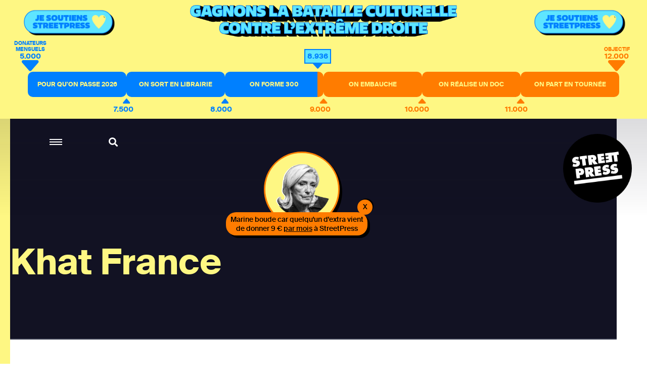

--- FILE ---
content_type: text/html; charset=utf-8
request_url: https://www.streetpress.com/rubriques/khat-france
body_size: 5273
content:
<!doctype html>
<html data-n-head-ssr lang="fr" data-n-head="%7B%22lang%22:%7B%22ssr%22:%22fr%22%7D%7D">
  <head >
    <meta data-n-head="ssr" charset="utf-8"><meta data-n-head="ssr" name="viewport" content="width=device-width, initial-scale = 1.0, maximum-scale=1.0, user-scalable=no"><meta data-n-head="ssr" data-hid="keywords" name="keywords" content="Actualité, info, paris, banlieue, streetpress, street press, magazine urbain, société, politique, site participatif"><meta data-n-head="ssr" data-hid="author" name="author" content="StreetPress"><meta data-n-head="ssr" name="robots" content="max-snippet:-1, max-image-preview:large, max-video-preview:-1"><meta data-n-head="ssr" data-hid="fb:app_id" property="fb:app_id" content="943140015819496"><meta data-n-head="ssr" data-hid="og:type" property="og:type" content="website"><meta data-n-head="ssr" data-hid="og:title" property="og:title" content="StreetPress"><meta data-n-head="ssr" data-hid="og:url" property="og:url" content="https://www.streetpress.com"><meta data-n-head="ssr" data-hid="og:site_name" property="og:site_name" content="StreetPress"><meta data-n-head="ssr" data-hid="og:image" property="og:image" content="https://backend.streetpress.com/sites/default/files/thumbnail.jpg"><meta data-n-head="ssr" property="og:description" content="Retrouvez sur StreetPress nos enquêtes &amp; infos, sur Paris et en banlieue. Et découvrez chaque jour les lieux et les gens qui font l’actu urbaine en Île-de-France."><meta data-n-head="ssr" data-hid="twitter:creator" name="twitter:creator" content="@streetpress"><meta data-n-head="ssr" data-hid="twitter:site" name="twitter:site" content="@streetpress"><meta data-n-head="ssr" data-hid="twitter:image:src" name="twitter:image:src" content="https://backend.streetpress.com/sites/default/files/thumbnail.jpg"><meta data-n-head="ssr" data-hid="facebook-domain-verification" name="facebook-domain-verification" content="las5oamed6nkkqcbkon3g7actj73ov"><meta data-n-head="ssr" data-hid="mobile-web-app-capable" name="mobile-web-app-capable" content="yes"><meta data-n-head="ssr" data-hid="apple-mobile-web-app-title" name="apple-mobile-web-app-title" content="Streetpress.com"><meta data-n-head="ssr" data-hid="theme-color" name="theme-color" content="#FEF783"><meta data-n-head="ssr" data-hid="description" name="description" content="Khat France"><title>Khat France | StreetPress</title><link data-n-head="ssr" rel="icon" type="image/x-icon" href="/favicon.ico"><link data-n-head="ssr" rel="stylesheet" href="https://use.typekit.net/zze5bfz.css"><link data-n-head="ssr" rel="manifest" href="/_nuxt/manifest.ccfa51f6.json"><link data-n-head="ssr" rel="shortcut icon" href="/_nuxt/icons/icon_64.aw0ww2a00w0.png"><link data-n-head="ssr" rel="apple-touch-icon" href="/_nuxt/icons/icon_512.aw0ww2a00w0.png" sizes="512x512"><script data-n-head="ssr" src="axeptio.js"></script><script data-n-head="ssr" data-hid="gtm-script">if(!window._gtm_init){window._gtm_init=1;(function(w,n,d,m,e,p){w[d]=(w[d]==1||n[d]=='yes'||n[d]==1||n[m]==1||(w[e]&&w[e][p]&&w[e][p]()))?1:0})(window,navigator,'doNotTrack','msDoNotTrack','external','msTrackingProtectionEnabled');(function(w,d,s,l,x,y){w[x]={};w._gtm_inject=function(i){if(w.doNotTrack||w[x][i])return;w[x][i]=1;w[l]=w[l]||[];w[l].push({'gtm.start':new Date().getTime(),event:'gtm.js'});var f=d.getElementsByTagName(s)[0],j=d.createElement(s);j.async=true;j.src='https://www.googletagmanager.com/gtm.js?id='+i;f.parentNode.insertBefore(j,f);};w[y]('GTM-ZRCYXT3R5N')})(window,document,'script','dataLayer','_gtm_ids','_gtm_inject')}</script><link rel="preload" href="/_nuxt/b7b8be6.js" as="script"><link rel="preload" href="/_nuxt/2ab07e8.js" as="script"><link rel="preload" href="/_nuxt/css/764eb96.css" as="style"><link rel="preload" href="/_nuxt/a223c23.js" as="script"><link rel="preload" href="/_nuxt/css/367c576.css" as="style"><link rel="preload" href="/_nuxt/a5707be.js" as="script"><link rel="preload" href="/_nuxt/fonts/suisseintl-black-webfont.b1829b7.woff2" as="font" type="font/woff2" crossorigin><link rel="preload" href="/_nuxt/fonts/suisseintl-bold-webfont.b1e33dc.woff2" as="font" type="font/woff2" crossorigin><link rel="preload" href="/_nuxt/fonts/suisseintl-bold-webfont.166a9a8.woff" as="font" type="font/woff" crossorigin><link rel="preload" href="/_nuxt/fonts/suisseintl-black-webfont.947e826.woff" as="font" type="font/woff" crossorigin><link rel="preload" href="/_nuxt/fonts/suisseintl-book-webfont.7a6afd8.woff2" as="font" type="font/woff2" crossorigin><link rel="preload" href="/_nuxt/fonts/suisseintl-book-webfont.dfd18ec.woff" as="font" type="font/woff" crossorigin><link rel="preload" href="/_nuxt/fonts/suisseintl-light-webfont.4e8f3b7.woff2" as="font" type="font/woff2" crossorigin><link rel="preload" href="/_nuxt/fonts/suisseintl-light-webfont.39685d1.woff" as="font" type="font/woff" crossorigin><link rel="preload" href="/_nuxt/fonts/suisseintl-medium-webfont.1a2c66a.woff2" as="font" type="font/woff2" crossorigin><link rel="preload" href="/_nuxt/fonts/suisseintl-regular-webfont.b2ffde9.woff2" as="font" type="font/woff2" crossorigin><link rel="preload" href="/_nuxt/fonts/suisseintl-regular-webfont.b288581.woff" as="font" type="font/woff" crossorigin><link rel="preload" href="/_nuxt/fonts/suisseintl-medium-webfont.7eed569.woff" as="font" type="font/woff" crossorigin><link rel="preload" href="/_nuxt/fonts/suisseintl-semibold-webfont.600a479.woff" as="font" type="font/woff" crossorigin><link rel="preload" href="/_nuxt/fonts/suisseintl-semibold-webfont.d696b7d.woff2" as="font" type="font/woff2" crossorigin><link rel="preload" href="/_nuxt/fonts/suisseintl-ultralight-webfont.90bbad5.woff2" as="font" type="font/woff2" crossorigin><link rel="preload" href="/_nuxt/fonts/suisseintl-thin-webfont.ab71a13.woff2" as="font" type="font/woff2" crossorigin><link rel="preload" href="/_nuxt/fonts/suisseintl-ultralight-webfont.6cd0be1.woff" as="font" type="font/woff" crossorigin><link rel="preload" href="/_nuxt/fonts/suisseintl-thin-webfont.9bb2b51.woff" as="font" type="font/woff" crossorigin><link rel="preload" href="/_nuxt/fonts/fa-brands-400.8b7a9af.woff" as="font" type="font/woff" crossorigin><link rel="preload" href="/_nuxt/fonts/fa-brands-400.ec0716a.eot" as="font" type="font/eot" crossorigin><link rel="preload" href="/_nuxt/fonts/fa-brands-400.659c4d5.woff2" as="font" type="font/woff2" crossorigin><link rel="preload" href="/_nuxt/fonts/fa-regular-400.6493321.eot" as="font" type="font/eot" crossorigin><link rel="preload" href="/_nuxt/fonts/fa-regular-400.bdadb6c.woff2" as="font" type="font/woff2" crossorigin><link rel="preload" href="/_nuxt/fonts/fa-regular-400.0b5e3a5.woff" as="font" type="font/woff" crossorigin><link rel="preload" href="/_nuxt/fonts/fa-regular-400.b48c48e.ttf" as="font" type="font/ttf" crossorigin><link rel="preload" href="/_nuxt/fonts/fa-brands-400.b69de69.ttf" as="font" type="font/ttf" crossorigin><link rel="preload" href="/_nuxt/fonts/fa-solid-900.fb49390.woff2" as="font" type="font/woff2" crossorigin><link rel="preload" href="/_nuxt/fonts/fa-solid-900.f29ad00.eot" as="font" type="font/eot" crossorigin><link rel="preload" href="/_nuxt/fonts/fa-solid-900.bcb927a.woff" as="font" type="font/woff" crossorigin><link rel="preload" href="/_nuxt/fonts/fa-solid-900.48f54f6.ttf" as="font" type="font/ttf" crossorigin><link rel="preload" href="/_nuxt/7194806.js" as="script"><link rel="preload" href="/_nuxt/a46dbc1.js" as="script"><link rel="preload" href="/_nuxt/e67588b.js" as="script"><link rel="stylesheet" href="/_nuxt/css/764eb96.css"><link rel="stylesheet" href="/_nuxt/css/367c576.css">
  </head>
  <body >
    <noscript data-n-head="ssr" data-hid="gtm-noscript" data-pbody="true"><iframe src="https://www.googletagmanager.com/ns.html?id=GTM-ZRCYXT3R5N&" height="0" width="0" style="display:none;visibility:hidden" title="gtm"></iframe></noscript><div data-server-rendered="true" id="__nuxt"><!----><div id="__layout"><div data-v-1ab190d5><div id="SearchPage" class="sidesearch" data-v-1ab190d5 data-v-1ab190d5><button class="closebtn">×</button> <div class="container"><form action="/search" class="forms recherche"><div class="field"><div class="control"><button class="abonner">Chercher</button> <input name="q" type="text" placeholder="Chercher sur StreetPress" class="input"></div></div></form> <p class="txt">En ce moment</p> <ul></ul></div></div> <div class="is-parent is-paddingless" data-v-1ab190d5><div class="column is-child is-paddingless sidemenu" data-v-1ab190d5 data-v-1ab190d5><div class="content-sidemenu"><form action class="forms recherche"><div class="field"><div class="control"><a href><i class="fas fa-search"></i></a> <input type="text" placeholder="Chercher sur StreetPress" class="input"></div></div></form> <div class="mainnav"><ul><li><a href="/" class="nuxt-link-active">Accueil</a></li> <li><a href="/videos">Vidéos</a></li> <li><a href="/covers">Best of</a></li> <li><a href="/newsletters">Newsletters</a></li> <li><a href="/sujet/1741967617-page-club-streetpress-soutien-donateurs">Le club</a></li> <li><a href="/soutenir" class="linkinblue">Soutenez nous <i class="fas fa-heart"></i></a></li></ul> <ul class="bottom-menu"><li><a href="/pourquoi">Pourquoi StreetPress ?</a></li> <li><a href="/contact">Contact</a></li> <li><a href="/mentions">Mentions</a></li> <li><a href="/envoyer-info">Envoyer une info</a></li> <li><a href="/signaler">Signaler un contenu</a></li> <li><a href="/sujet/1634656800-comment-faire-stage-streetpress-journalisme-article">Guide du stagiaire</a></li> <li><a href="/sujet/1633344990-comment-pige-streetpress-article-journalisme-enquete-tarifs">Guide du pigiste</a></li> <li><a href="/sujet/1707315734-sphera-streetpress-reseau-europeen-medias-independants">Un réseau européen</a></li> <li><a href="/abonnement">Devenez abonné à StreetPress</a></li></ul></div> <div class="menu-articles"></div></div></div> <div class="column is-child is-paddingless maincontent" style="position: relative" data-v-1ab190d5><div class="couche" data-v-1ab190d5></div> <header class="header is-absolute" data-v-1ab190d5><div class="nav-search" data-v-1ab190d5><a role="button" aria-label="menu" aria-expanded="false" class="navbar-burger" data-v-1ab190d5><span aria-hidden="true" data-v-1ab190d5></span> <span aria-hidden="true" data-v-1ab190d5></span> <span aria-hidden="true" data-v-1ab190d5></span></a> <a class="search" data-v-1ab190d5><i class="fas fa-search" data-v-1ab190d5></i></a></div> <a href="/" class="logo nuxt-link-active" data-v-1ab190d5><img src="/_nuxt/img/Logo_header.ac217f5.png" alt="" data-v-1ab190d5></a></header> <div data-v-1ab190d5><section class="rubrique-header"><div class="container"><p class="title">Khat France</p></div></section> <section class="rubrique has-background-white resultat"><div class="container"><p class="txt">1 résultats</p></div></section> <section imgsrc="https://backend.streetpress.com/sites/default/files/field/image/imagefield_53e52509ec910.JPG" soustitre="Drogue douce et tables en formica: bienvenu au Club Social" createdDate="1273470006" title="Dans un foyer communautaire somalien à Londres pour mâcher du Khat" alias="593-dans-un-foyer-communautaire-somalien-a-londres-pour-macher-du-khat" class="rubrique has-background-white article-preview-simple" data-v-483ff769><div class="container" data-v-483ff769><div class="columns is-parent is-marginless" data-v-483ff769><div class="column is-child is-2 is-paddingless" data-v-483ff769><p class="date-rub" data-v-483ff769>10/05/2010</p></div> <div class="column is-child is-paddingless" data-v-483ff769><p class="surtitle" data-v-483ff769>Drogue douce et tables en formica: bienvenu au Club Social</p> <p class="title" data-v-483ff769><a href="/sujet/593-dans-un-foyer-communautaire-somalien-a-londres-pour-macher-du-khat" data-v-483ff769>Dans un foyer communautaire somalien à Londres pour mâcher du Khat</a></p> <div class="level" data-v-483ff769><div class="level-left" data-v-483ff769><a href="/sujet/593-dans-un-foyer-communautaire-somalien-a-londres-pour-macher-du-khat" data-v-483ff769><div class="coucheInside" data-v-483ff769></div> <img src="https://backend.streetpress.com/sites/default/files/field/image/imagefield_53e52509ec910.JPG" alt="" data-v-483ff769> <!----> <!----></a></div> <div class="level-right" data-v-483ff769><p class="txt" data-v-483ff769>A Londres, la consommation de Khat &amp;ndash; une plante psychotrope d'Afrique de l'Est &amp;ndash; est en expansion. Mais dans les foyers d'immigrés somaliens et kenyans on se cache pour consommer bien que la plante soit tout à fait légale sur le sol britanniqu</p> <div class="author-name" data-v-483ff769>
                            Par <span data-v-483ff769><a href="/reporter/manuella-anckaert" data-v-483ff769>Manuella Anckaert </a> <!----></span></div></div></div></div></div></div></section> <!----> <section class="hero has-background-yellow newsletter"><div class="container"><p class="title">Newsletter</p> <div class="sendinblue"><!----> <div id="sib-container" class="sib-container--large sib-container--vertical"><form id="sib-form" method="POST" action="https://910fa8cf.sibforms.com/serve/[base64]" class="forms"><div class="field"><div class="control"><button form="sib-form" type="submit">S’abonner</button> <input type="text" placeholder="Ton mail ou rien" value name="EMAIL" id="EMAIL" data-required="true" required="required" class="input"> <input type="text" placeholder="Ton mail" value name="NOM" id="Nom-foot" class="input" style="display:none;"></div></div> <div class="recaptcha-container"></div></form></div></div></div></section> <footer class="footer"><div class="container nl-foot"><div class="sendinblue"><!----> <div id="sib-container-foot" class="sib-container--large sib-container--vertical"><form id="sib-form-foot" method="POST" action="https://910fa8cf.sibforms.com/serve/[base64]" class="forms"><div class="field"><div class="control"><button form="sib-form-foot" type="submit">
                S’abonner
              </button> <input type="text" placeholder="Ton mail ou rien" value name="EMAIL" id="EMAIL-foot" data-required="true" required="required" class="input"> <input type="text" placeholder="Ton mail" value name="NOM" id="Nom-foot" class="input" style="display:none;"></div></div> <div class="recaptcha-container"></div></form></div></div></div> <div class="bottom"><ul class="sns"><li><a href="https://www.facebook.com/StreetPress/" target="_blank"><i class="fab fa-facebook-f"></i></a></li> <li><a href="https://twitter.com/streetpress" target="_blank"><i class="fab fa-twitter"></i></a></li> <li><a href="https://www.instagram.com/streetpress" target="_blank"><i class="fab fa-instagram"></i></a></li> <li><a href="https://www.youtube.com/user/StreetPressTV" target="_blank"><i class="fab fa-youtube"></i></a></li> <li><a href="https://backend.streetpress.com/rss.xml"><i class="fa fa-rss"></i></a></li></ul> <ul><li><a href="/rubriques/enquetes">Enquêtes</a></li> <li><a href="/rubriques/lieux">Lieux</a></li> <li><a href="/rubriques/gens">Gens</a></li> <li><a href="/rubriques/streetvox">Street Vox</a></li> <li><a href="/videos">Vidéos</a></li> <li><a href="/covers">Best of</a></li> <li><a href="/contact">Contact</a></li> <li><a href="https://www.captation-video.fr/" target="_blank" title="Captation vidéo">Captation Vidéo</a></li> <li><a href="https://www.streetprod.tv" target="_blank" title="StreetProd">StreetProd</a></li></ul></div></footer></div></div></div></div></div></div><script>window.__NUXT__=(function(a,b,c,d,e,f,g,h,i,j,k,l,m){return {layout:"default",data:[{rubrique:{tid:"6289",vid:b,name:"Khat France",description:c,format:"filtered_html",weight:b,vocabulary_machine_name:"tags",rdf_mapping:{rdftype:["skos:Concept"],name:{predicates:["rdfs:label","skos:prefLabel"]},description:{predicates:["skos:definition"]},vid:{predicates:["skos:inScheme"],type:f},parent:{predicates:["skos:broader"],type:f}},status:b,alias:"khat-france",articles:[{vid:g,uid:h,title:"Dans un foyer communautaire somalien à Londres pour mâcher du Khat",log:c,status:b,comment:i,promote:d,sticky:d,nid:g,type:"article",language:"und",created:"1273470006",changed:"1273472382",tnid:d,translate:d,revision_timestamp:j,revision_uid:b,field_image:{und:[{fid:"4544",uid:i,filename:"imagefield_53e52509ec910.JPG",uri:"public:\u002F\u002Ffield\u002Fimage\u002Fimagefield_53e52509ec910.JPG",filemime:"image\u002Fjpeg",filesize:"422084",status:b,timestamp:j,type:"image",field_file_image_alt_text:[],field_file_image_title_text:[],field_file_image_credits:[],field_file_image_auteur_ref:[],field_file_image_lien:[],rdf_mapping:[],title:k,alt:k,metadata:{height:326,width:448},height:"326",width:"448"}]},field_article_format:[],name:l,picture:"175",data:e,realpathpicture:"https:\u002F\u002Fbackend.streetpress.com\u002Fsites\u002Fdefault\u002Ffiles\u002Ffield\u002Fimage\u002Fimagefield_53e52509ec910.JPG",alias:"593-dans-un-foyer-communautaire-somalien-a-londres-pour-macher-du-khat",chapo:"A Londres, la consommation de Khat &ndash; une plante psychotrope d'Afrique de l'Est &ndash; est en expansion. Mais dans les foyers d'immigrés somaliens et kenyans on se cache pour consommer bien que la plante soit tout à fait légale sur le sol britanniqu",soustitre:"Drogue douce et tables en formica: bienvenu au Club Social",auteurs:[{uid:h,nom:"Manuella Anckaert",thirtysigns:c,biographie:c,twitter:c,alias:"reporter\u002Fmanuella-anckaert",slug:l,realpathpicture:"https:\u002F\u002Fbackend.streetpress.com\u002Fsites\u002Fdefault\u002Ffiles\u002Fstyles\u002Fredacteur\u002Fpublic\u002Fpictures\u002Fpicture-157-1407513604.jpg?itok=H_SGm-iV"}],image_credits:c}],childrens:[],total:1},page:0}],fetch:{},error:e,state:{menuOpen:a,cookieConsent:a,searchOpen:a,soutenezBottomOpen:a,soutenezTopOpen:a,soutenezPopinOpen:a,NLEDPopinOpen:a,welcomeBottom:m,mostread_posts:[],currentArticle:e},serverRendered:m,routePath:"\u002Frubriques\u002Fkhat-france",config:{_app:{basePath:"\u002F",assetsPath:"\u002F_nuxt\u002F",cdnURL:e}}}}(false,"1","","0",null,"rel","2796","157","2","1407526150","Le Club Social dans le quartier de Camden","manuella-anckaert",true));</script><script src="/_nuxt/b7b8be6.js" defer></script><script src="/_nuxt/7194806.js" defer></script><script src="/_nuxt/a46dbc1.js" defer></script><script src="/_nuxt/e67588b.js" defer></script><script src="/_nuxt/2ab07e8.js" defer></script><script src="/_nuxt/a223c23.js" defer></script><script src="/_nuxt/a5707be.js" defer></script><script data-n-head="ssr" src="https://www.google.com/recaptcha/api.js?hl=fr&amp;onload=vueRecaptchaApiLoaded&amp;render=explicit" data-body="true" defer async></script>
  </body>
</html>


--- FILE ---
content_type: text/html; charset=utf-8
request_url: https://www.google.com/recaptcha/api2/anchor?ar=1&k=6LcmW_wcAAAAADx_J4aNPC8mSp9LH-4NQbnJjj32&co=aHR0cHM6Ly93d3cuc3RyZWV0cHJlc3MuY29tOjQ0Mw..&hl=fr&v=PoyoqOPhxBO7pBk68S4YbpHZ&size=normal&anchor-ms=20000&execute-ms=30000&cb=1tsefj49moi
body_size: 49496
content:
<!DOCTYPE HTML><html dir="ltr" lang="fr"><head><meta http-equiv="Content-Type" content="text/html; charset=UTF-8">
<meta http-equiv="X-UA-Compatible" content="IE=edge">
<title>reCAPTCHA</title>
<style type="text/css">
/* cyrillic-ext */
@font-face {
  font-family: 'Roboto';
  font-style: normal;
  font-weight: 400;
  font-stretch: 100%;
  src: url(//fonts.gstatic.com/s/roboto/v48/KFO7CnqEu92Fr1ME7kSn66aGLdTylUAMa3GUBHMdazTgWw.woff2) format('woff2');
  unicode-range: U+0460-052F, U+1C80-1C8A, U+20B4, U+2DE0-2DFF, U+A640-A69F, U+FE2E-FE2F;
}
/* cyrillic */
@font-face {
  font-family: 'Roboto';
  font-style: normal;
  font-weight: 400;
  font-stretch: 100%;
  src: url(//fonts.gstatic.com/s/roboto/v48/KFO7CnqEu92Fr1ME7kSn66aGLdTylUAMa3iUBHMdazTgWw.woff2) format('woff2');
  unicode-range: U+0301, U+0400-045F, U+0490-0491, U+04B0-04B1, U+2116;
}
/* greek-ext */
@font-face {
  font-family: 'Roboto';
  font-style: normal;
  font-weight: 400;
  font-stretch: 100%;
  src: url(//fonts.gstatic.com/s/roboto/v48/KFO7CnqEu92Fr1ME7kSn66aGLdTylUAMa3CUBHMdazTgWw.woff2) format('woff2');
  unicode-range: U+1F00-1FFF;
}
/* greek */
@font-face {
  font-family: 'Roboto';
  font-style: normal;
  font-weight: 400;
  font-stretch: 100%;
  src: url(//fonts.gstatic.com/s/roboto/v48/KFO7CnqEu92Fr1ME7kSn66aGLdTylUAMa3-UBHMdazTgWw.woff2) format('woff2');
  unicode-range: U+0370-0377, U+037A-037F, U+0384-038A, U+038C, U+038E-03A1, U+03A3-03FF;
}
/* math */
@font-face {
  font-family: 'Roboto';
  font-style: normal;
  font-weight: 400;
  font-stretch: 100%;
  src: url(//fonts.gstatic.com/s/roboto/v48/KFO7CnqEu92Fr1ME7kSn66aGLdTylUAMawCUBHMdazTgWw.woff2) format('woff2');
  unicode-range: U+0302-0303, U+0305, U+0307-0308, U+0310, U+0312, U+0315, U+031A, U+0326-0327, U+032C, U+032F-0330, U+0332-0333, U+0338, U+033A, U+0346, U+034D, U+0391-03A1, U+03A3-03A9, U+03B1-03C9, U+03D1, U+03D5-03D6, U+03F0-03F1, U+03F4-03F5, U+2016-2017, U+2034-2038, U+203C, U+2040, U+2043, U+2047, U+2050, U+2057, U+205F, U+2070-2071, U+2074-208E, U+2090-209C, U+20D0-20DC, U+20E1, U+20E5-20EF, U+2100-2112, U+2114-2115, U+2117-2121, U+2123-214F, U+2190, U+2192, U+2194-21AE, U+21B0-21E5, U+21F1-21F2, U+21F4-2211, U+2213-2214, U+2216-22FF, U+2308-230B, U+2310, U+2319, U+231C-2321, U+2336-237A, U+237C, U+2395, U+239B-23B7, U+23D0, U+23DC-23E1, U+2474-2475, U+25AF, U+25B3, U+25B7, U+25BD, U+25C1, U+25CA, U+25CC, U+25FB, U+266D-266F, U+27C0-27FF, U+2900-2AFF, U+2B0E-2B11, U+2B30-2B4C, U+2BFE, U+3030, U+FF5B, U+FF5D, U+1D400-1D7FF, U+1EE00-1EEFF;
}
/* symbols */
@font-face {
  font-family: 'Roboto';
  font-style: normal;
  font-weight: 400;
  font-stretch: 100%;
  src: url(//fonts.gstatic.com/s/roboto/v48/KFO7CnqEu92Fr1ME7kSn66aGLdTylUAMaxKUBHMdazTgWw.woff2) format('woff2');
  unicode-range: U+0001-000C, U+000E-001F, U+007F-009F, U+20DD-20E0, U+20E2-20E4, U+2150-218F, U+2190, U+2192, U+2194-2199, U+21AF, U+21E6-21F0, U+21F3, U+2218-2219, U+2299, U+22C4-22C6, U+2300-243F, U+2440-244A, U+2460-24FF, U+25A0-27BF, U+2800-28FF, U+2921-2922, U+2981, U+29BF, U+29EB, U+2B00-2BFF, U+4DC0-4DFF, U+FFF9-FFFB, U+10140-1018E, U+10190-1019C, U+101A0, U+101D0-101FD, U+102E0-102FB, U+10E60-10E7E, U+1D2C0-1D2D3, U+1D2E0-1D37F, U+1F000-1F0FF, U+1F100-1F1AD, U+1F1E6-1F1FF, U+1F30D-1F30F, U+1F315, U+1F31C, U+1F31E, U+1F320-1F32C, U+1F336, U+1F378, U+1F37D, U+1F382, U+1F393-1F39F, U+1F3A7-1F3A8, U+1F3AC-1F3AF, U+1F3C2, U+1F3C4-1F3C6, U+1F3CA-1F3CE, U+1F3D4-1F3E0, U+1F3ED, U+1F3F1-1F3F3, U+1F3F5-1F3F7, U+1F408, U+1F415, U+1F41F, U+1F426, U+1F43F, U+1F441-1F442, U+1F444, U+1F446-1F449, U+1F44C-1F44E, U+1F453, U+1F46A, U+1F47D, U+1F4A3, U+1F4B0, U+1F4B3, U+1F4B9, U+1F4BB, U+1F4BF, U+1F4C8-1F4CB, U+1F4D6, U+1F4DA, U+1F4DF, U+1F4E3-1F4E6, U+1F4EA-1F4ED, U+1F4F7, U+1F4F9-1F4FB, U+1F4FD-1F4FE, U+1F503, U+1F507-1F50B, U+1F50D, U+1F512-1F513, U+1F53E-1F54A, U+1F54F-1F5FA, U+1F610, U+1F650-1F67F, U+1F687, U+1F68D, U+1F691, U+1F694, U+1F698, U+1F6AD, U+1F6B2, U+1F6B9-1F6BA, U+1F6BC, U+1F6C6-1F6CF, U+1F6D3-1F6D7, U+1F6E0-1F6EA, U+1F6F0-1F6F3, U+1F6F7-1F6FC, U+1F700-1F7FF, U+1F800-1F80B, U+1F810-1F847, U+1F850-1F859, U+1F860-1F887, U+1F890-1F8AD, U+1F8B0-1F8BB, U+1F8C0-1F8C1, U+1F900-1F90B, U+1F93B, U+1F946, U+1F984, U+1F996, U+1F9E9, U+1FA00-1FA6F, U+1FA70-1FA7C, U+1FA80-1FA89, U+1FA8F-1FAC6, U+1FACE-1FADC, U+1FADF-1FAE9, U+1FAF0-1FAF8, U+1FB00-1FBFF;
}
/* vietnamese */
@font-face {
  font-family: 'Roboto';
  font-style: normal;
  font-weight: 400;
  font-stretch: 100%;
  src: url(//fonts.gstatic.com/s/roboto/v48/KFO7CnqEu92Fr1ME7kSn66aGLdTylUAMa3OUBHMdazTgWw.woff2) format('woff2');
  unicode-range: U+0102-0103, U+0110-0111, U+0128-0129, U+0168-0169, U+01A0-01A1, U+01AF-01B0, U+0300-0301, U+0303-0304, U+0308-0309, U+0323, U+0329, U+1EA0-1EF9, U+20AB;
}
/* latin-ext */
@font-face {
  font-family: 'Roboto';
  font-style: normal;
  font-weight: 400;
  font-stretch: 100%;
  src: url(//fonts.gstatic.com/s/roboto/v48/KFO7CnqEu92Fr1ME7kSn66aGLdTylUAMa3KUBHMdazTgWw.woff2) format('woff2');
  unicode-range: U+0100-02BA, U+02BD-02C5, U+02C7-02CC, U+02CE-02D7, U+02DD-02FF, U+0304, U+0308, U+0329, U+1D00-1DBF, U+1E00-1E9F, U+1EF2-1EFF, U+2020, U+20A0-20AB, U+20AD-20C0, U+2113, U+2C60-2C7F, U+A720-A7FF;
}
/* latin */
@font-face {
  font-family: 'Roboto';
  font-style: normal;
  font-weight: 400;
  font-stretch: 100%;
  src: url(//fonts.gstatic.com/s/roboto/v48/KFO7CnqEu92Fr1ME7kSn66aGLdTylUAMa3yUBHMdazQ.woff2) format('woff2');
  unicode-range: U+0000-00FF, U+0131, U+0152-0153, U+02BB-02BC, U+02C6, U+02DA, U+02DC, U+0304, U+0308, U+0329, U+2000-206F, U+20AC, U+2122, U+2191, U+2193, U+2212, U+2215, U+FEFF, U+FFFD;
}
/* cyrillic-ext */
@font-face {
  font-family: 'Roboto';
  font-style: normal;
  font-weight: 500;
  font-stretch: 100%;
  src: url(//fonts.gstatic.com/s/roboto/v48/KFO7CnqEu92Fr1ME7kSn66aGLdTylUAMa3GUBHMdazTgWw.woff2) format('woff2');
  unicode-range: U+0460-052F, U+1C80-1C8A, U+20B4, U+2DE0-2DFF, U+A640-A69F, U+FE2E-FE2F;
}
/* cyrillic */
@font-face {
  font-family: 'Roboto';
  font-style: normal;
  font-weight: 500;
  font-stretch: 100%;
  src: url(//fonts.gstatic.com/s/roboto/v48/KFO7CnqEu92Fr1ME7kSn66aGLdTylUAMa3iUBHMdazTgWw.woff2) format('woff2');
  unicode-range: U+0301, U+0400-045F, U+0490-0491, U+04B0-04B1, U+2116;
}
/* greek-ext */
@font-face {
  font-family: 'Roboto';
  font-style: normal;
  font-weight: 500;
  font-stretch: 100%;
  src: url(//fonts.gstatic.com/s/roboto/v48/KFO7CnqEu92Fr1ME7kSn66aGLdTylUAMa3CUBHMdazTgWw.woff2) format('woff2');
  unicode-range: U+1F00-1FFF;
}
/* greek */
@font-face {
  font-family: 'Roboto';
  font-style: normal;
  font-weight: 500;
  font-stretch: 100%;
  src: url(//fonts.gstatic.com/s/roboto/v48/KFO7CnqEu92Fr1ME7kSn66aGLdTylUAMa3-UBHMdazTgWw.woff2) format('woff2');
  unicode-range: U+0370-0377, U+037A-037F, U+0384-038A, U+038C, U+038E-03A1, U+03A3-03FF;
}
/* math */
@font-face {
  font-family: 'Roboto';
  font-style: normal;
  font-weight: 500;
  font-stretch: 100%;
  src: url(//fonts.gstatic.com/s/roboto/v48/KFO7CnqEu92Fr1ME7kSn66aGLdTylUAMawCUBHMdazTgWw.woff2) format('woff2');
  unicode-range: U+0302-0303, U+0305, U+0307-0308, U+0310, U+0312, U+0315, U+031A, U+0326-0327, U+032C, U+032F-0330, U+0332-0333, U+0338, U+033A, U+0346, U+034D, U+0391-03A1, U+03A3-03A9, U+03B1-03C9, U+03D1, U+03D5-03D6, U+03F0-03F1, U+03F4-03F5, U+2016-2017, U+2034-2038, U+203C, U+2040, U+2043, U+2047, U+2050, U+2057, U+205F, U+2070-2071, U+2074-208E, U+2090-209C, U+20D0-20DC, U+20E1, U+20E5-20EF, U+2100-2112, U+2114-2115, U+2117-2121, U+2123-214F, U+2190, U+2192, U+2194-21AE, U+21B0-21E5, U+21F1-21F2, U+21F4-2211, U+2213-2214, U+2216-22FF, U+2308-230B, U+2310, U+2319, U+231C-2321, U+2336-237A, U+237C, U+2395, U+239B-23B7, U+23D0, U+23DC-23E1, U+2474-2475, U+25AF, U+25B3, U+25B7, U+25BD, U+25C1, U+25CA, U+25CC, U+25FB, U+266D-266F, U+27C0-27FF, U+2900-2AFF, U+2B0E-2B11, U+2B30-2B4C, U+2BFE, U+3030, U+FF5B, U+FF5D, U+1D400-1D7FF, U+1EE00-1EEFF;
}
/* symbols */
@font-face {
  font-family: 'Roboto';
  font-style: normal;
  font-weight: 500;
  font-stretch: 100%;
  src: url(//fonts.gstatic.com/s/roboto/v48/KFO7CnqEu92Fr1ME7kSn66aGLdTylUAMaxKUBHMdazTgWw.woff2) format('woff2');
  unicode-range: U+0001-000C, U+000E-001F, U+007F-009F, U+20DD-20E0, U+20E2-20E4, U+2150-218F, U+2190, U+2192, U+2194-2199, U+21AF, U+21E6-21F0, U+21F3, U+2218-2219, U+2299, U+22C4-22C6, U+2300-243F, U+2440-244A, U+2460-24FF, U+25A0-27BF, U+2800-28FF, U+2921-2922, U+2981, U+29BF, U+29EB, U+2B00-2BFF, U+4DC0-4DFF, U+FFF9-FFFB, U+10140-1018E, U+10190-1019C, U+101A0, U+101D0-101FD, U+102E0-102FB, U+10E60-10E7E, U+1D2C0-1D2D3, U+1D2E0-1D37F, U+1F000-1F0FF, U+1F100-1F1AD, U+1F1E6-1F1FF, U+1F30D-1F30F, U+1F315, U+1F31C, U+1F31E, U+1F320-1F32C, U+1F336, U+1F378, U+1F37D, U+1F382, U+1F393-1F39F, U+1F3A7-1F3A8, U+1F3AC-1F3AF, U+1F3C2, U+1F3C4-1F3C6, U+1F3CA-1F3CE, U+1F3D4-1F3E0, U+1F3ED, U+1F3F1-1F3F3, U+1F3F5-1F3F7, U+1F408, U+1F415, U+1F41F, U+1F426, U+1F43F, U+1F441-1F442, U+1F444, U+1F446-1F449, U+1F44C-1F44E, U+1F453, U+1F46A, U+1F47D, U+1F4A3, U+1F4B0, U+1F4B3, U+1F4B9, U+1F4BB, U+1F4BF, U+1F4C8-1F4CB, U+1F4D6, U+1F4DA, U+1F4DF, U+1F4E3-1F4E6, U+1F4EA-1F4ED, U+1F4F7, U+1F4F9-1F4FB, U+1F4FD-1F4FE, U+1F503, U+1F507-1F50B, U+1F50D, U+1F512-1F513, U+1F53E-1F54A, U+1F54F-1F5FA, U+1F610, U+1F650-1F67F, U+1F687, U+1F68D, U+1F691, U+1F694, U+1F698, U+1F6AD, U+1F6B2, U+1F6B9-1F6BA, U+1F6BC, U+1F6C6-1F6CF, U+1F6D3-1F6D7, U+1F6E0-1F6EA, U+1F6F0-1F6F3, U+1F6F7-1F6FC, U+1F700-1F7FF, U+1F800-1F80B, U+1F810-1F847, U+1F850-1F859, U+1F860-1F887, U+1F890-1F8AD, U+1F8B0-1F8BB, U+1F8C0-1F8C1, U+1F900-1F90B, U+1F93B, U+1F946, U+1F984, U+1F996, U+1F9E9, U+1FA00-1FA6F, U+1FA70-1FA7C, U+1FA80-1FA89, U+1FA8F-1FAC6, U+1FACE-1FADC, U+1FADF-1FAE9, U+1FAF0-1FAF8, U+1FB00-1FBFF;
}
/* vietnamese */
@font-face {
  font-family: 'Roboto';
  font-style: normal;
  font-weight: 500;
  font-stretch: 100%;
  src: url(//fonts.gstatic.com/s/roboto/v48/KFO7CnqEu92Fr1ME7kSn66aGLdTylUAMa3OUBHMdazTgWw.woff2) format('woff2');
  unicode-range: U+0102-0103, U+0110-0111, U+0128-0129, U+0168-0169, U+01A0-01A1, U+01AF-01B0, U+0300-0301, U+0303-0304, U+0308-0309, U+0323, U+0329, U+1EA0-1EF9, U+20AB;
}
/* latin-ext */
@font-face {
  font-family: 'Roboto';
  font-style: normal;
  font-weight: 500;
  font-stretch: 100%;
  src: url(//fonts.gstatic.com/s/roboto/v48/KFO7CnqEu92Fr1ME7kSn66aGLdTylUAMa3KUBHMdazTgWw.woff2) format('woff2');
  unicode-range: U+0100-02BA, U+02BD-02C5, U+02C7-02CC, U+02CE-02D7, U+02DD-02FF, U+0304, U+0308, U+0329, U+1D00-1DBF, U+1E00-1E9F, U+1EF2-1EFF, U+2020, U+20A0-20AB, U+20AD-20C0, U+2113, U+2C60-2C7F, U+A720-A7FF;
}
/* latin */
@font-face {
  font-family: 'Roboto';
  font-style: normal;
  font-weight: 500;
  font-stretch: 100%;
  src: url(//fonts.gstatic.com/s/roboto/v48/KFO7CnqEu92Fr1ME7kSn66aGLdTylUAMa3yUBHMdazQ.woff2) format('woff2');
  unicode-range: U+0000-00FF, U+0131, U+0152-0153, U+02BB-02BC, U+02C6, U+02DA, U+02DC, U+0304, U+0308, U+0329, U+2000-206F, U+20AC, U+2122, U+2191, U+2193, U+2212, U+2215, U+FEFF, U+FFFD;
}
/* cyrillic-ext */
@font-face {
  font-family: 'Roboto';
  font-style: normal;
  font-weight: 900;
  font-stretch: 100%;
  src: url(//fonts.gstatic.com/s/roboto/v48/KFO7CnqEu92Fr1ME7kSn66aGLdTylUAMa3GUBHMdazTgWw.woff2) format('woff2');
  unicode-range: U+0460-052F, U+1C80-1C8A, U+20B4, U+2DE0-2DFF, U+A640-A69F, U+FE2E-FE2F;
}
/* cyrillic */
@font-face {
  font-family: 'Roboto';
  font-style: normal;
  font-weight: 900;
  font-stretch: 100%;
  src: url(//fonts.gstatic.com/s/roboto/v48/KFO7CnqEu92Fr1ME7kSn66aGLdTylUAMa3iUBHMdazTgWw.woff2) format('woff2');
  unicode-range: U+0301, U+0400-045F, U+0490-0491, U+04B0-04B1, U+2116;
}
/* greek-ext */
@font-face {
  font-family: 'Roboto';
  font-style: normal;
  font-weight: 900;
  font-stretch: 100%;
  src: url(//fonts.gstatic.com/s/roboto/v48/KFO7CnqEu92Fr1ME7kSn66aGLdTylUAMa3CUBHMdazTgWw.woff2) format('woff2');
  unicode-range: U+1F00-1FFF;
}
/* greek */
@font-face {
  font-family: 'Roboto';
  font-style: normal;
  font-weight: 900;
  font-stretch: 100%;
  src: url(//fonts.gstatic.com/s/roboto/v48/KFO7CnqEu92Fr1ME7kSn66aGLdTylUAMa3-UBHMdazTgWw.woff2) format('woff2');
  unicode-range: U+0370-0377, U+037A-037F, U+0384-038A, U+038C, U+038E-03A1, U+03A3-03FF;
}
/* math */
@font-face {
  font-family: 'Roboto';
  font-style: normal;
  font-weight: 900;
  font-stretch: 100%;
  src: url(//fonts.gstatic.com/s/roboto/v48/KFO7CnqEu92Fr1ME7kSn66aGLdTylUAMawCUBHMdazTgWw.woff2) format('woff2');
  unicode-range: U+0302-0303, U+0305, U+0307-0308, U+0310, U+0312, U+0315, U+031A, U+0326-0327, U+032C, U+032F-0330, U+0332-0333, U+0338, U+033A, U+0346, U+034D, U+0391-03A1, U+03A3-03A9, U+03B1-03C9, U+03D1, U+03D5-03D6, U+03F0-03F1, U+03F4-03F5, U+2016-2017, U+2034-2038, U+203C, U+2040, U+2043, U+2047, U+2050, U+2057, U+205F, U+2070-2071, U+2074-208E, U+2090-209C, U+20D0-20DC, U+20E1, U+20E5-20EF, U+2100-2112, U+2114-2115, U+2117-2121, U+2123-214F, U+2190, U+2192, U+2194-21AE, U+21B0-21E5, U+21F1-21F2, U+21F4-2211, U+2213-2214, U+2216-22FF, U+2308-230B, U+2310, U+2319, U+231C-2321, U+2336-237A, U+237C, U+2395, U+239B-23B7, U+23D0, U+23DC-23E1, U+2474-2475, U+25AF, U+25B3, U+25B7, U+25BD, U+25C1, U+25CA, U+25CC, U+25FB, U+266D-266F, U+27C0-27FF, U+2900-2AFF, U+2B0E-2B11, U+2B30-2B4C, U+2BFE, U+3030, U+FF5B, U+FF5D, U+1D400-1D7FF, U+1EE00-1EEFF;
}
/* symbols */
@font-face {
  font-family: 'Roboto';
  font-style: normal;
  font-weight: 900;
  font-stretch: 100%;
  src: url(//fonts.gstatic.com/s/roboto/v48/KFO7CnqEu92Fr1ME7kSn66aGLdTylUAMaxKUBHMdazTgWw.woff2) format('woff2');
  unicode-range: U+0001-000C, U+000E-001F, U+007F-009F, U+20DD-20E0, U+20E2-20E4, U+2150-218F, U+2190, U+2192, U+2194-2199, U+21AF, U+21E6-21F0, U+21F3, U+2218-2219, U+2299, U+22C4-22C6, U+2300-243F, U+2440-244A, U+2460-24FF, U+25A0-27BF, U+2800-28FF, U+2921-2922, U+2981, U+29BF, U+29EB, U+2B00-2BFF, U+4DC0-4DFF, U+FFF9-FFFB, U+10140-1018E, U+10190-1019C, U+101A0, U+101D0-101FD, U+102E0-102FB, U+10E60-10E7E, U+1D2C0-1D2D3, U+1D2E0-1D37F, U+1F000-1F0FF, U+1F100-1F1AD, U+1F1E6-1F1FF, U+1F30D-1F30F, U+1F315, U+1F31C, U+1F31E, U+1F320-1F32C, U+1F336, U+1F378, U+1F37D, U+1F382, U+1F393-1F39F, U+1F3A7-1F3A8, U+1F3AC-1F3AF, U+1F3C2, U+1F3C4-1F3C6, U+1F3CA-1F3CE, U+1F3D4-1F3E0, U+1F3ED, U+1F3F1-1F3F3, U+1F3F5-1F3F7, U+1F408, U+1F415, U+1F41F, U+1F426, U+1F43F, U+1F441-1F442, U+1F444, U+1F446-1F449, U+1F44C-1F44E, U+1F453, U+1F46A, U+1F47D, U+1F4A3, U+1F4B0, U+1F4B3, U+1F4B9, U+1F4BB, U+1F4BF, U+1F4C8-1F4CB, U+1F4D6, U+1F4DA, U+1F4DF, U+1F4E3-1F4E6, U+1F4EA-1F4ED, U+1F4F7, U+1F4F9-1F4FB, U+1F4FD-1F4FE, U+1F503, U+1F507-1F50B, U+1F50D, U+1F512-1F513, U+1F53E-1F54A, U+1F54F-1F5FA, U+1F610, U+1F650-1F67F, U+1F687, U+1F68D, U+1F691, U+1F694, U+1F698, U+1F6AD, U+1F6B2, U+1F6B9-1F6BA, U+1F6BC, U+1F6C6-1F6CF, U+1F6D3-1F6D7, U+1F6E0-1F6EA, U+1F6F0-1F6F3, U+1F6F7-1F6FC, U+1F700-1F7FF, U+1F800-1F80B, U+1F810-1F847, U+1F850-1F859, U+1F860-1F887, U+1F890-1F8AD, U+1F8B0-1F8BB, U+1F8C0-1F8C1, U+1F900-1F90B, U+1F93B, U+1F946, U+1F984, U+1F996, U+1F9E9, U+1FA00-1FA6F, U+1FA70-1FA7C, U+1FA80-1FA89, U+1FA8F-1FAC6, U+1FACE-1FADC, U+1FADF-1FAE9, U+1FAF0-1FAF8, U+1FB00-1FBFF;
}
/* vietnamese */
@font-face {
  font-family: 'Roboto';
  font-style: normal;
  font-weight: 900;
  font-stretch: 100%;
  src: url(//fonts.gstatic.com/s/roboto/v48/KFO7CnqEu92Fr1ME7kSn66aGLdTylUAMa3OUBHMdazTgWw.woff2) format('woff2');
  unicode-range: U+0102-0103, U+0110-0111, U+0128-0129, U+0168-0169, U+01A0-01A1, U+01AF-01B0, U+0300-0301, U+0303-0304, U+0308-0309, U+0323, U+0329, U+1EA0-1EF9, U+20AB;
}
/* latin-ext */
@font-face {
  font-family: 'Roboto';
  font-style: normal;
  font-weight: 900;
  font-stretch: 100%;
  src: url(//fonts.gstatic.com/s/roboto/v48/KFO7CnqEu92Fr1ME7kSn66aGLdTylUAMa3KUBHMdazTgWw.woff2) format('woff2');
  unicode-range: U+0100-02BA, U+02BD-02C5, U+02C7-02CC, U+02CE-02D7, U+02DD-02FF, U+0304, U+0308, U+0329, U+1D00-1DBF, U+1E00-1E9F, U+1EF2-1EFF, U+2020, U+20A0-20AB, U+20AD-20C0, U+2113, U+2C60-2C7F, U+A720-A7FF;
}
/* latin */
@font-face {
  font-family: 'Roboto';
  font-style: normal;
  font-weight: 900;
  font-stretch: 100%;
  src: url(//fonts.gstatic.com/s/roboto/v48/KFO7CnqEu92Fr1ME7kSn66aGLdTylUAMa3yUBHMdazQ.woff2) format('woff2');
  unicode-range: U+0000-00FF, U+0131, U+0152-0153, U+02BB-02BC, U+02C6, U+02DA, U+02DC, U+0304, U+0308, U+0329, U+2000-206F, U+20AC, U+2122, U+2191, U+2193, U+2212, U+2215, U+FEFF, U+FFFD;
}

</style>
<link rel="stylesheet" type="text/css" href="https://www.gstatic.com/recaptcha/releases/PoyoqOPhxBO7pBk68S4YbpHZ/styles__ltr.css">
<script nonce="T5a8WWWCLmgpzayKNNVDIg" type="text/javascript">window['__recaptcha_api'] = 'https://www.google.com/recaptcha/api2/';</script>
<script type="text/javascript" src="https://www.gstatic.com/recaptcha/releases/PoyoqOPhxBO7pBk68S4YbpHZ/recaptcha__fr.js" nonce="T5a8WWWCLmgpzayKNNVDIg">
      
    </script></head>
<body><div id="rc-anchor-alert" class="rc-anchor-alert"></div>
<input type="hidden" id="recaptcha-token" value="[base64]">
<script type="text/javascript" nonce="T5a8WWWCLmgpzayKNNVDIg">
      recaptcha.anchor.Main.init("[\x22ainput\x22,[\x22bgdata\x22,\x22\x22,\[base64]/[base64]/[base64]/[base64]/cjw8ejpyPj4+eil9Y2F0Y2gobCl7dGhyb3cgbDt9fSxIPWZ1bmN0aW9uKHcsdCx6KXtpZih3PT0xOTR8fHc9PTIwOCl0LnZbd10/dC52W3ddLmNvbmNhdCh6KTp0LnZbd109b2Yoeix0KTtlbHNle2lmKHQuYkImJnchPTMxNylyZXR1cm47dz09NjZ8fHc9PTEyMnx8dz09NDcwfHx3PT00NHx8dz09NDE2fHx3PT0zOTd8fHc9PTQyMXx8dz09Njh8fHc9PTcwfHx3PT0xODQ/[base64]/[base64]/[base64]/bmV3IGRbVl0oSlswXSk6cD09Mj9uZXcgZFtWXShKWzBdLEpbMV0pOnA9PTM/bmV3IGRbVl0oSlswXSxKWzFdLEpbMl0pOnA9PTQ/[base64]/[base64]/[base64]/[base64]\x22,\[base64]\\u003d\\u003d\x22,\x22w4c9wpYqw6Rnw7IIwqjDosOFw7vCvcOqFsKrw6pPw5fCthkqb8OzJsKlw6LDpMKFwr3DgsKFVsKjw67CrwpmwqNvwqtTZh/Dj1zDhBVHeC0Gw6tPJ8O3E8KGw6lGNMK1L8ObVQQNw77CnsK/w4fDgGrDiA/[base64]/PcKNPMO2wpjDg1DCjkLCqcKgCkgLw4tIC2PDocO1SsOtw7nDrVLCtsKdw4Y8T2Vew5zCjcOcwqcjw5XDt1/DmCfDlmkpw6bDisKqw4/[base64]/Cgz7CrxQjEx8gH3jCl8KjfsOnwoJVJMKNcMKwZgxvUcORdj4vwrR/[base64]/w5R0w7M7QsKaw5rCgWotw6wGPjHDjsK+w7xyw53DgsKXf8KxWyZnFDtwWsO+wp/Ch8KSewBsw5gfw47DoMOWw6szw7jDhRk+w4HCkzvCnUXCuMKiwrkEwpjCh8Ofwr8kw4XDj8OJw4bDmcOqQ8OWOXrDvUERwp/ClcKgwrV8wrDDp8Ofw6IpLATDv8O8w7VRw7BVwqLCiSB2w48bwpbDvW5ewrBxGGTCssORw60bN18jwo/Dl8OWPmpZCsKUw5shw4RoYA9AcsOqwpQUeXlWdQc8w6x1dcO6w45qwoQ8w4fCtsKtw7t2eMK/VkTDrMOmw4XCmsK1w4dLVsO/[base64]/[base64]/[base64]/[base64]/DunweYcKIfsO/w5YUw4NsECFVwoBNw4kfdcOKKsKhwqRYGsOfw5TCjsKbDzFOw646w6XDhj1Zw7/DlcKSPxrDrMK4w5oQE8O9NsK5wqXDtsO8K8OgcApMwro4BMONVsKJw7jDsCxYwqt8NilBwojDjcKXAMOowrQ+w7bDkcOxwp/CuS90IcKOacObGDPDi3fCl8OEwo/DjcK1wpTDlsOOO1xpwpxCZ3RFVcOhVwbClcOXRMKGdMKpw4bCrWLDgQ4awohaw69mwprDm0xuNcKBwovDpVtiw75xI8KYwp3CjMOFw4VhO8K5PC1OwqvDi8KIdcKZXsK8NcKUwrs9w47DhVgVwoN+Ejxtw5DDm8KmwpfCq3tVY8O/w6fDs8K8e8OqLcOSRRgzw6ZHw7bDkMK5wozCvMOINcOOwrFuwoguecOXwrTCi3NBQsOSPMKywoltD2XDkXHDuFfDkFfDl8K4w7FOw5TDrsO4w7tKHCvCugnDnxspw7YpcUPCvmzCp8Kdw6wjA34Nw4/Cr8KBw6vChcKsMH4qw6oFwr1fKXtwR8KHWDTDmMOHw5HDpMKmwrLDjMO7wrTCmxPCvsOTDArCgSYTBGdqwrnDrcO4IMKaIMKBPGPDosKqw7AMFsKseThXX8KWEsK/XibDmmjDqsOew5bDocOrCsOywrjDnsKMw5zDiEo7w5wCw6sROVAAfR50woLDiHvCrWPCqQ7Dvh/[base64]/DjSdHcMObYMOjLcKawr8SwobDv2ZbwpYLwp95w41pI0Y2w480fV0dMcKrLcOaFkshwrzDocO+w4nCtTU3WcKTVCrCosKHG8K/VQ7CkMOUw4BPMcODd8Ozw7R3XsKNd8KRw5ltw4lJwpbCjsK7wrjCtx/Dj8KFw6tTD8KxBsKjacONTWDCh8KETxBFYScew5NJwpvDn8Owwqoiw4TCqTQBw5jCnMKHwqTDp8OfwrjCmcKIGcKoEsKzbWFgD8O9NcKyU8O/[base64]/CkcKkwpzDshvCn8OXETvCvMKJUEk/w6Mcw6fDiXTCs0rCjcOvw7I8WkfDumzCqsKBY8OSU8ONYcO5eTLDoVRtwrp5UsOCFjZ/fCxlwqDCg8OJAGfCnMK9w73DusKXaAYYBi/[base64]/Cs8KyOjk9wrE0exMUDmIRw5bCo8K/wqV2woLCvMKcE8KYGsKOEHDDmsK1GcKeAMO7w4gjXi3CgcONIsO7GsKvwoR3OhdCwpXDvQoIGcKOw7PDkMKJwpAsw5jCki1xXzFML8KWPcKdw79Owqh/ecKRZ1ZvwrfCiWnDrl3Ct8KNw6zDk8KuwoAaw7JMPMOVw67Cq8KtfV3ClSkVwovDuGoDw7A1a8KpT8KWFVoGwp1LIcOXw6/CssO8EMOnIcO4wqcabRrCjMKeIcKVe8K1PXMJwq9Fw7YhYcO5woXCtMOnwqVmBMOFaDEgw4gWw4XCk3vDssKTw4djwpbDgsKoBcK6L8KVRw99wrx3DDHDicKxW1cLw5rChcKLYMORFBTCpy/CoxUxY8KQVsOpUcOoJcOvfMO2YsKzw7zDnU7Do1rDo8ORenrCgwTCosKWTMO4woTDssOAw4dYw57Cm3sWJ3jCvMKrw7vDmGrDicOpw4tHdMOjKcO1DMKow6pqw4/[base64]/Cv8KbwrHCsMO7wrQJwoDClEXCnQHCvHjDq8K6JjjCkcKoDMOTE8KjBQ42w5fCk2/Cgz1Uw6fCpMOAwrdpLsK8GSZeKMKSw6FtwqDClMOJQcKQZyImwrnCsU3Do0wwemTDmcOOwqk8w65sw6HCqk/Cm8OfR8O3wqYXFsO4M8Kkw6bCpVYzJsKAE0PCpD/DoDIxRMO/w6nDtlEdd8KdwpFRKMOGSRDClcKoB8KBeMOKFQLCoMOZGMOmCCAVRG/CgcKLMcK5w45HEXI1w5MhZ8K3wr7DpMOpN8KgwrtdcQ7DlWfCmxF9KMKma8O9w4bDswPDisKoEsOmKlLCkcO5J286aGfChAXDkMOAw6TDrDLDv3g8w5RwWUUlBHRAT8KZwpfDqw/CtDPDnsOYw4kWw516wq4idcK+fMOpw6U+ARQ7WXvDmXobQMOUwqx7wpPCgsOicsK9wobCmMKLwq/CncOwKsKlwoUNSsOHwofDucOlw6HCrcO3w5AnN8KaVsOkwpvDjMKcw5Mdw4/DmMOXckkHBQZww5BddUYSw7Alw5cLYHvCgMOyw7NswokDeT3CncOHaA7CmD4hwrHCisO5Qi/DuXkUwoTDk8Kcw6/DtcKhwroKwqNzFk0OM8OLw4zDpQjCoUBPQg3DlMOBVsOnwpvDt8KAw6TDu8KHw6XCsSBxwpl8P8K9F8OCw7vCtjkowqYPS8KSBcOvw73DosKJwq9zJcK1wqQ1P8KAW1RDw7DCosK+wpbDkAJkelFgEMKYwrzDmWUBw5sqDsOKwoduH8Ozw53DuTtqwoc5w7F1woh/w4zCml3CjcOnMCfCjxzDs8OlFRnCgMO0V0DCr8OkWhpUwovCt2fDucObVsKBWk/CusKOwr3DicK6wpjCvnw5fV5ybsKiMHV/wrxFXsOHwp59AypkwoHChVsUARB9w7XChMOTEMO9w7diwoNqwpsdwpzDhXxBCihJCj52DEfDtsOrWQs3LUjDuj7CixPDnMOaYERgJF4ZRMKYwpvCnQZSPxZow4LCp8O7YsO2w6c6WsOmM3oYOl/Ch8K7CTbCjRRET8KAw5PChcKxHMKqA8OSMynDvcOZwoXDuCXDrXhNZcK/wr/DjcOpwqNlw54+wobDnEfDhWt1JsKdw5rCiMKyAkl3fsKKwrwPwrHDulDDvsKKT0EKwo48wq95UsKLUw48OMOjdcODwrnCgztMwo5Bwr/Do0sEw4YDw4DDvsKvX8K3w7fDtgk8w6tHGTQqw7fDhcKDw6PCkMK/XkzDgk/CkMKZei4LMjvDr8KxJ8OEfwxzJz4eK3HDlsO+HGEpPVd4worDjQ7DjcKjw5xhw7DCn19nwrtPwo8vfGDDsMK8FsOewpzDhcKnc8K6DMOsdAU7NBNhUzRPwpfDpWPCjQFwCzXDq8KyDFLDssKbUl/CgAcSacKLVBDDusKHwrnCr3I6UcKvSMOTwqk+wq/[base64]/ClsKgw5TDrMKWP8K2cTk0Z0kOTT/Cu8O4J2oNUsKgdljCi8Kvw7LDt3M+w6HCi8KpVS8CwpAoM8KPXsKmQzbCqcKBwqMxNFTDh8OREcK1w5I/w4/DmSzCpzvDtCxUw5k/wpnDlcOuwrAuKHvDuMO8wo3DtDhyw6bDucK/KcKbwpzDjkjDlsOBwpjDtsOmw77Dp8O6w6jClGnDuMOgwr9pZjtvwrfCuMONw7TDlC0/fxHCpn5ebcKHKsOow7zDk8Kjwolvwq0WU8OsdTXCti7Dpl/[base64]/A1JSMg7DuMOLwrfDh8KPZEZhJMOUPCYgw4teA2lzN8KZXsKZDibDtSXCkjU7wqrCsG/CljLCo2Zew79/VwIjCcKDcsKtEDNYEwRxBMK0worDnWjDlsKSw6HCiGnCucKtw4orHWDCvMKhKsKAWlNaw5dSworCvsKEwqrCoMKew59SXsOowq1ka8OIHUVDSm/Cq1LCsGLCtMKOwqTCkcOlw5LCsitHFMOdfA/Cq8KKwqFxfULDgF7DsXPCocKOwpTDhMOxw6luOBTDqxHCokx7LsKawq/DshvCtWbCqD5XN8OGwo8DKwwjN8K6wrkTw7XCrsOOw51RwoPDiCsWwqrCojbCn8KFw6tNa3zDvgjDtSLDohLDqcO8w4NJw7zCiCFjUcK5MA3CkSZbJSjCi3HDk8O0w6/ClsOfwr7DkVTCuwYuB8K4wo/Ch8OqecK3w71pwofCu8KYwqdnwq4Uw7F3IcO+wq0VScO3wrcew7lDYsKnw5ZCw67DsGlzwq3DuMKFc1jDsxhTNQDCvMOKYcO1w6nDt8OGwpM/XWvDnMO4wp3CjsKsV8KRA3TCv3tgw5tMw7/DlMKIwpzCg8KgY8KWw5gtwqA5woDCjMO0RWIyTmlaw5Vrwrg/[base64]/[base64]/w5IWwrHDulzDnVRZw71Gw7xmw7lzwovDsQkLU8KaY8O/w63Ci8Oiw4lZwofDvMK2wpTDsn90wr0Ow5fCsCvCsmLCkUPCoFTDkMO1w4nDlcKOTlJ6w6w9woPDsxHClMKiwrbCjx1eOwLDqsOqdy4IAMK5OB0Mwp7CuDnCq8KgPE3CjcOaKsOZw77CnMOAw5nDs8Kzw6jCgXAfw7gnA8KewpECwr9iw5/CpyHDq8KDUn/CnsKSbVLDrcKXaDh/VcKIUsKuwozCqsOow7XDgWM2BHjDlMKIwppMwq7DnkLCmcKww6bDt8Oswo8Pw7nDvMKMZiLDjB5jLSPCoAYFw5Z5EkLDuHHCjcK9ZBnDmMKXwok/DXtbQcOwGMKZw7XDvcOAwrbDvGUvV1DCrMO/P8KPwqRySV/Cu8K1wpvDvDsxdhrDjMONXMKPwrbCtzRmwpdZwoLCosOBe8O3w53CrUXCjW8Nwq3Driphwq/DnsKJwpfChcK7VMO4w4zDmW/CpVXDnGRmwprCjVHCu8KLQUsOGsKjw5XDpgA+ZgPCn8K9GcOFw77ChCzDnMOSaMOcPzkWFsOFE8KjPxMuHcOwMMKQw4LCnsKOwpbCvgxew4MEwr3DiMOIe8KaCsKITsOIGcOmJMKXwqzDvT7CvHXDsi15AcKuwp/CrcO4wp7CuMKmbMOGw4DCpF1idQTCmBjCmAYWHcORw6jDsyrCtEgIUsK2w7lpwp41RD/CrAg/FsKTw57CjcO8w4MZbMK1WMO7w7l+wq98wqnCiMK4w44bGWPDosK/wr9XwoMFMsOSZsKzw7PDpxJhT8O7GMKLw7rCmsOMQiJtw4/DoxzDjAPCqCdXMnYkMDjDj8O/GA49wrrCrkfCoDvCncKQwr/DvcKiWArClBbCuj1wTXbCrwbCmxrCqcOnFhHDmMKPw6TDoXVUw4pFw6fCqT7Cn8KAMsOKw4/[base64]/DjiTCh3DCrmfDm17DkinCusOvwoFYb8OQU31jHcKiacKENG1TfSzCrS3Du8Oqw7/CjjNywpAaSnIcw40Lw7R+wqXCm0TCtVdEw5EmZm3Cl8Kxw7nChsOwEHhff8K3PHdgwqVGacK/B8OSesK7w6lnwpvDmsK5wogHw7pIR8KIw63DpHXDsktDw7rCg8O/AsK3wqNMMlPClDrChcKRAcOAEMK4NV/CukoiIcKSw6PCp8OawqZzw6rCpMKWJsOVeFlgBMKGOxlpYlTCnMKAw7wEwpXDqQ7DlcOaeMK2w7k0XsK5w6rCl8KDYSHDiB7CtsKsScKTw7zCpBrDvwkyNsOedcK4wpfDsg3DgcKXwp7Cu8KIwoUPNivCmMOEF3wkb8KBwqAQw7pgworCuEtjwrklwonCgTM0VU8jAn/DncOaWMKndiQvw7hkTcOgwpNgaMKGwrkTw6LDhSQZBcKFSWpyNMOcaE/CinXCgMOmaQjClzckwrMMTzIRw7rDlQHCtHdLEU8Nw4jDnypmwo58wotew7VKJsKfwrzDoSfDqsO6w4PCssOvw4ZhfcO7wrsywqMLwqcoIMKGK8OIwr/[base64]/CksKFI0R1P8OxJcKYJMOGwqsFw5PCnxBZfsKSAcOQPcKaE8OFAiDCpm3Ck1PCm8KoDsOJNcKZw79kaMKmZsO5wrsbw4ZlA3YjPcOnXW7DlsKmwrrDvMONw4LCusOXZMKJaMO1LcO8ZsOKw5NRwpTCrTjClX1cSU7ChMKUSnrDoC8kWEPDjGs1woQTDcO+X0/Cp3VBwr4nw7LCsT/DpcOrw4hywqkkw4YCIhTDqsOLwodPREdCwoXCtDbCvMOqIcOrfcO0woLCpThBMxxPTzHCtnjDnRvDq0fDpVkzZwQwa8KHWi7CvnjCr0vDksKNw7/DiMO+KMKDwpQPPMOuGsOwwr/CoUrCpjxBHMKGwps8JFNVT2xRY8OOTGDCtMOXwoY6wodcwr5dex/DlQHDksO+w7TDpwUjwovCuwEmwpjCikfDklU6bCLDssKIw4TCi8KWwphkw7/DqxvCpcOOw5DCkTzCp0TCh8K2STk0Q8KSwplRwrjDtWZLw5BPw6hLG8O/w4BrZxvCg8K0wo1pwrARYsKdGsKjwpZQwpwdw4VTw4nCnhTDuMOjZFjDhRMMw5fDp8ODw4NWCQ3Dj8KZw615wpFrHxjCmXZ/w5vCl3Vdwowzw5/CnE/[base64]/woshRsOYMhXDj8KedBxdw6rDoMKYBmNcMsKdwrB9GywtLMKQag3Cp3jDtBJEQkrDjjYkw45ZwqU6Nj4eQm3DoMOXwodtQMOFCAVPKsKNX0wdwrsHwrfDsnZDdG7Dkw/[base64]/CmFZhwotQFR/DpCLDiiHCnsOXbMKcB27Cv8O5wpTCgRVBw57CpcKFw4XChsOWAMKNIFZMSMKIw51iDTrCswbCmWbDtsK+KV8Twr9zVzlPZsKgwrXCkMOzVk7ClXEcRSIzH1/DnU4mPjnDqnjDpRZ1On/[base64]/Ci8KQUMKAw4Iuw4PDlsOrw7YPSsO2RsO5wq7DtnZnCQfCnyjCuFzDj8K0Z8OwNDEaw55sKF/Cq8KYAcKRw6kpwoI0w5wywofDuMKBwrjDhWE2F3/DksOuw7fDjMOSwqTDqx44wpFZw5nDqkvChsOBU8KUwrHDpsOZccOAU3szKsKzwrzCjhDCjMOhbMKTwpNbwosNwqTDhMOow7/DuFHCksKgcMKQwobDpsOKQMKaw6U1wr0awrd3J8KqwoNhwqk5Yk3CokDDoMOGasOgw4LCqmjCgBdRX1/DjcODwqvDisO+w7fDjsOQwqDDoBXCgU57wqh/w47Dr8KQwr/[base64]/CjcKUw4UoL8O8w6DCsSvCrRzDpH3CpcKcwq9jw6bDhMOmScOrccKQwqwPwrsncj/Dv8O8w7vCrsKpF2jDgcKFwrXDthU1w7QHw5cTw4B2KU8Uw53Dv8OSCCpOw4wIRjQPecK9dMOvw7QQaW3CvsO5dmvDoW5nHsKlAjTCmcO+CMKMWCZ/eGfDmsKCbGVow4/CujHCtMOpFQvDucObM3Bkw5QHwpEdw5I3w51pWMOrIUfDt8KlEcOqEEZbwrnDrg/CocODw5BWw5IYXsOcw6p1w6ZpwqTDvsOwwqg0EGV0w4jDlcKxXMK4ZSrCsnVOwprCrcOyw64TICtbw6LDlsObXRJewq/Dh8Ojc8Kvw7jDtlFdewHCk8Oua8Kuw6/DkDnDjsOdwpjClMOCbFllLMK+wowpwojCusKCwq/[base64]/[base64]/dMOaaMOhw57DsmYgBcOwIGsLBmRwTC9gw4XDucKpw6tUw4FzZgsnWcKHw6VLw4siwo3DpB8Gw7HDtGVEwqXDhy4VK1IUVAEpPjpSwqJuR8KLHMK2Dx7CvwLCj8KVwqkzfR/Dn2JDwpzCpcKlwrTDnsKgw6bCpsO8w5sDwqLCpw/Cl8KWecKYwqNPw5MCw4AUUMKEbm3DiE9tw4LDssK7eALDvkVgwpBWQcO/[base64]/[base64]/DmSDCrsOuUhxnMXrCsGd6w6oCXhfCicKDTDoZKcOvw6Z1w53CsUHDr8K/[base64]/ChhfCgRsLf8OdLcKhw5Q8S1/Co8KoEMK7w4DDj0o1wpLDgsKNenAmwpkhVcKgw5xTw4rCpQXDuWzCnHnDgwBgw4RCIzTDs2rDmMKXw75KbgHDssK/cEcZwr7DhMKow5bDsRcTW8KFwrJKw7MdO8ORKcOxQMKrwroxOsKELsK/UcO2wq7CicKKZTMzdRhVAB1cwpdJwq/DlsKIQcOYVyXDgMKSJWgRX8ODIsOuw5HCtMKwcBxgw4vDrhDDmU/[base64]/[base64]/Dn3rDlxHCkcOnw6jCsjcrbMOiw68uWMOXYx7Cm1zCjMKSwqBxwp/[base64]/CrzvCrmBgTWU+Z8OIPMOUwrPDmy3DkVDCmMOAfwIRZcKKASQBw6pKBGZjwoADwqbCn8Kcw5PDm8OTaSprw7PDk8O2w4tpVMO6MBbDncOcwokkw5U4TgHCgcOIMSAHGRvDqHfCkxMww4EGwosbO8OywoV/eMKWw6oAcMO5w5UXIV4lNgwjwp/ClBMzQXDCimYZAMKKUAoiPRtycQlYBcOpw5/ChcKDw6Rzw6MuacK/HcO8wrlAw7vDq8O7MSQACj/Ck8Onw6B8U8Oxwo3CgHAMw4zDkw/CqMKKVcKSw4BCXVY5OXgfwr15UjTDv8K1IcO2RsKKQsK6wpLDpsKbK0pRSUPCpMOXEi3ComTDqTY0w4BcLsOVwpN5w77ClVsyw6fDhcKww7V4I8KHw57Clg/DvcK7w6NFBjcQwo/CuMOhw7nCmmgoW0lQLWHCh8KVwqnCusOew4NQw6AJw5TCgsOvw5d9RWPCjk/Dlm4MUXDDncKIJ8KECWJ4w6bChGYXUTbCksK+woYUT8O7ZU5RHkdSwpxYwpTCg8Oqw4XDrDgjw5zCpMOQw6rDsCltaixGw7HDqXNfw6gnVcK/[base64]/DjsOYw7bChMO+wonCtcOIaMO0MD7DrE7Dj8OVdsOhwrdcdidTSjTDuglgeWPCj28/w6s/Pwt+BMK4wrXCucOUwrHCozjDiH/CnXplZ8OQecKxwqRBPHzCnFxfw4dtwpHCoj9LwrrChCjDl38BXRHDlh/DiB5aw7ohb8KVAMKUZ2PDhcOSwoPCs8OGwrzCi8O8I8KtIMO7wp5hwp/Dp8KAwpERwpjDkMKIFFnCihZ1wqXDiwvCrUPCssKkwqESwrLCv2TCuC5qDsOkw5XCtsOeQQDCvcO/wpEmw4nChB/CgMODVMOZwqrDgMKuwrVzHsOyCsO9w5XDgTTCisOSwqHCuk7DvToqQcOmS8K0eMK8wpIUw7XDpW0dTMOww5vChkw5CcOowrDDosOCDsKYw5nCicOGw5EqfTEMw4kCUcKcwpnDmT0Iw6jDm0/CiEHDi8KSw6VMWsKcwp5kED99w5/DkldofEExZ8OUbMO7ZFfCuErDqCgVFj9Xw5PCpk5KNsKLDsK2YRLDnnhlHsKvw7EafsOtwpZsesKWw7fClEgVZV1DAD0lMcKfw6TDrMKabMKtw4lkw6rCjh/DgAJ9w5LCrHrCtcOcwqwMwqrDsm/[base64]/wr/DthjDnXhiw7PCqcOywqkxPEpJw5Rvw4Aww53CuWlbdAPCnDzDjQZrKAQUD8O0Xlc+woZqeRR8QnzDj104w4nDocKew4UaCgDDjBQuwogyw6XCnAxFXsKYURd+wph6McOGw7Mtw5TDinUTwqTDpcOqNh/DvSfDgWY8w5EzJsK8w6ghwrLCh8ODw4bCgypnfMODY8O8KHHDgFfDssKSwqlIQ8Ogw6I6SMOaw7phwqdBBsKhCXnDs3bCvsK/YyUZw4k7LyDChFxHwoHClsO8fsKRWMOSGcKKw5TDiMOOwr9Hwop9EF/Dh0RhZF1gw4VxW8O9wo0owq3DrhFEPsOPYnhxGsO7w5HDsTh2w45pAXvCtnbClg3CrVjDo8KfbsKYwpMnEyZEw59gw65ywplnbWHCosOCWSvDuhZ9J8Kww43Cuj95a3/[base64]/CoMOpwoBwZWHCoMOYwrd3EsKfw73DsmbDgk1gw7oSw5M5w7TCrnRFw5zDlErDhcOeZ0AMFEQFw7vDnxs/[base64]/w7IcJ8OLLEgBeBPDjsKIwpdbDiDCtcKywoUDVTs9w4w2Ln7CoVHCtUoaw4LDpXPDo8KLR8KCwo47wpQNBRsFY3Zgw43Du05Uw7nCkF/[base64]/[base64]/[base64]/w7TCksONYcOkwo9hw4XDkMOmRMOWbMOLw67Ds8OZJUo5wow+J8K/[base64]/[base64]/[base64]/wq/[base64]/[base64]/CoRQlbkXCgsKkwrzCpsKHw6bCrXkhO0VEw6Ezw6nCoWEtDVrCkUPCoMOsw4TDgW3CmMKsLD3CosOnWUjDj8K9w7FaJMOVw6vDgVbDkcKmb8OTPsONw4bDrW/[base64]/DicK6azxow77CnmUGwpwlGQ1Hw4bDhsOqw5fDk8K5TMKBwozCgcOBcsOOf8OXBcO/wpojb8OlHsKbS8OpQHjClX3Dkk3CkMOyYB/CpsKkJkrDi8OoScKGd8KAMsOCwrDDujvDjsOmwoE4KMKATcKCAEQmJcK7w5PCj8Ojw41GwqDCqgrCkMO0Y3TDpcK8UWVOwrDDicK+wr4SwrbCphDCu8KNw5FawpXCo8KAN8KywowMcHNWVmPDp8O2R8KywrTClk7Dr8Kywq/[base64]/Dq3lrSMKqDXRiw6XDtGnDucOVwrZYDxAow4oWw6DCusOcwr3Dr8KNw5ovBsO8w61Cwq/DiMO/[base64]/[base64]/w4UewoBZwqNEw5rCkC4aEMOvVsO1QiLDhGnCgBs5VScCwoAXw7c7w7Zww7xiw4DCgsKlccKUw73Clh4Dw44MwrnCpjoSwp9Mw5bCs8OXE0vCmQIeZMO/wp5Zwooiw7/[base64]/w6Q4Sjk3fsKTw60owo3CnMOZw4fDi8OSXSE7wpDDgcOUEkENw5/[base64]/ClQluw6XDi2oWw4Imw67ChGAje13CpMOuw4JiG8Kvwp/Dn1DDscOmwpPDgMKgWcOew4HClUx2wp5KRcKLw4jDrsOhPnE7w6fDmnvCmcOQXz3DlMOkwqXDpMKdwqrDjzLCnsKBwoDCq30DP2hIRXpBJ8KyN2tCciJRAQvCoh3Dnkoww6vDiRImHMO5w4NbwpjCiADDnyHCo8K/wrlJAGEMRMO7ZBjCvMOTIkfDt8Odw5NEwrB0R8Ouw5hJAsOTVnMiWcOMwoPCqxR+w7DDmErDr1TDrEPDuMOpw5J8wovCvVjDpnUYwrYpwqDDoMK9wrAScHzDrsKoTSNIV3dvwppOOyjCnsOIScOCHX1Kw5E+wpVhZsKRV8OYw4rDrcK/[base64]/CoDzDtgTCt8O+XcOjOsKqwogQw6gNN8Kqwq4MAcKQwpwswofDgmbDoiBZdB/DgDI1W8KYwpLChcOLZWvClENEwrY1w7onwr7CskgRUkDCoMKQwoQkw6PDpsKvw5tJdXxZwpXDkcO3wp3Dn8KwwoYvG8KBw63DtMO2aMO0KcOAVARfO8Onw7PCvxoMwpHCo1wvw6caw4/DsRdrdcK/KMK/bcOrPcOsw7UFNcOcJGvDn8OTLsKhw7k+c2XDtMKAw7nDrgHDkHAsXmVtBHVyw4zCvUTDrEvDv8OXLzfDpVjCqjrCozHDicOXwp0jw4VGL1Y8woHCoH0Iw5/DpcOTworDhnQGw4DDrUoPUkENw4VRW8KOwpXClmjDvHDDmMOtw6wbwoF1U8OCw6DCtgdqw6JaP0gUwpJjI1NhUWdYw4RYSsKcTcKlJVgYVcKqazHDr0/CgDTCiMKUwqjCqsK5wpVFwoIsScOKUcOuPy8+woAWwpUQcy7Cs8K4NHpNw4/DozzCtXXChEPCoUvDssOfw4Azwqltw4AydCfDsDvDgTvDoMKWUQ8SKMO/T09hV13Dlz07EC3CjU1eDcOpwqEYBztIEjHDvcOHJUlmw73DnQjDmsKUwqwQDTfDjMOXJmrCpTgYCsKJTW4/w5rDsXHDgsKYwpBMw6w9csOmb1DCrcKwwplDeUHDn8KuWA7DlsKwBMOuw5TCrk88wqnCjltHw7AOPcO2Ll7CtRPDsy/Ck8KfBMOrwrI+ZsOGNcOeM8OTKcKBHHfCvz9XScKiYcK9Cg4qw5LDqsO2wp5RK8OPYkXDkMOEw4zCvFo8UsO3w7BKwpZ+w43Co3kFPcK3wrJmDcOkwqtaSkFIwq/DnMKjE8KJwq/[base64]/[base64]/[base64]/[base64]/DvxRvIlorwojDmmnCjk15esOvwqo2HwDDlRc2asKXw4vDvGVxwqfCkcKQbDXCsVXDscKUY8KpfUXDoMOoBXYiAmkNXkVzwqrCnjXCrDBfw7TCg2jCq1lgJMK2wqDCh1zDmHtQwqnDh8OFYRfCpcO8IMOLCVRndCXDgVNfwolbwpDDoy/DiXMBwpvDusKvfcKsM8Kqw5/DocK9w6RoIcOMK8O1MU7CshzDpElpDD3ChcK4woh5YCtZw5nDqCwTWyjDh00hbcOofRNWwoDCuRXCg0sUwrx1wrJwGj7DkcK7IHsTLxl+w7/Dqz9+wpXDsMKadTjDpcKiw47Dl1HDpFLCiMOawpDCuMONw544PcKmwo/CoVvDoHvCtEbDsgAlwoo2w6TCiEbCkgUkLMOdesKyw7oVw7hlO1vCvhY4w5xJBcKObz18w6h6wq1Nwqg8w77DvMOKwpjDsMKWwph7wo1Fw4vDlsKvBA/[base64]/w6TCuMOVw49mw7pKwp7Ch8K6eSfDtwjDvsOfwpg7w6EJRcK4w5rCjRHDjsOUw6bDhsOfex/DlsOxw7DDkwvDucKzeFHCo3wpw5zCosOxwrs4OcO6w6nCvmVLw6klw4TCmMOac8OHJzfDkMOfeH7DqE8bwpzDvDY+wphTw6gPY3/Dgk5pw4NBwqkuwqt2wph+wq1/DUPCvhLCmsKBwprCscKow6o+w6lAwo9fwp7CiMOnAj0Qw6gnw5wUwrLCrCHDtcOuXMKgLEbCm09ubsOzBlBeZMK2woXDuhzCkyoQw7tHwoLDocKIwrsFbsKYwqJ0w5BUFylXwpVDLyERwqnDmx7ChsODFcOcBMO4AmwDbg9rwr/Cm8OAwrh+f8O4wqkjw7chw7jCr8OJMgFXAmbDjMO9wo7Ch27DgMOwaMKjVcKaXx/[base64]/[base64]/Dv8Kiw6psw5LCqUrDqzbCusKawrDCh8Omwo/CtcOqwo3ClcK/G2ABL8ORw5ZIwrR+SWrCv2PCvMKUwo/CnMOKM8OAwrzCjcODWG0lVFEjU8K4S8O5w7vDhH7CpBwNwo/CqcKkw5rCgQjDpVnDpjDDvGDCrkQTw6cgwocLw4t1wrrDozAew6pDw4/CucOXLMK6w68hSMOww5bDvW/CqmB/dQ9xcsOtOEvCn8K8wpQlbCHCk8OBPsOxIQptwoVbWG5iJgcRwoFTckknw7Y/w4R3YsODw7JpfcOmwpzClFdIVMKzwr3Ck8OQYsOwf8OUek/[base64]/Dm8KNwrJ3Ez7DtTXDhsKqwpp0wrwgw6pvw5sBwpQ1WADCkBtgVSMjIcKSWFvDksOyJkzDvWYUIFdVw44cwq/CnQoAwpQkGj/[base64]/[base64]/Dom7DpcOcfVBKSWdlwqLDjkrCkUDCkBbCpsOzD8KiBcKjwqnCgcOqVgdHwpTCt8O/GT4ow4/[base64]/[base64]/CicK5wp8Dw6Q/wqPDt2oRw6jCmBLCuMK1wq9iB0dww7UswrTDoMOBZwjDmjLCqcKBdMOCTjR1wqnDsA/CoCwcQcODw6BSYcOHe1RWwogcZsO8Z8K1e8KGFEImwqAVwqrDtcOIwpfDgsO9w7BjwoTDqsKLRMORe8O5KEfCo3vDpD3CkzIBwrrDgcOMw60cwrfCqcKmLMOKwqVaw6bDiMK5w57DuMKGw57DgmTCl27DsXxGbsK+FsOAUiVdwotYwoY/wrDCu8OBBGPCrEhgCcKUPwLDixZUBMOfwqXCm8Omwp/[base64]/CqMOCfcKbZ1zDmCNywr06wpAXOhXCicKADcOaw7kVY8OxXkbCq8Ojw7/Crwgjwr4pVsKOwodcYsK3TWp8wr0EwpXCrMKEwq5Cwpxtw5IjKy/Cj8KbwpTCnMOEwr0iJsK/w4XDk2gCwqzDucOzwqfDiVYMAMKfwpQRPQJWCMOsw57DkMKSwpB9SClUw4Abw4XCmzfCpxhiUcOuw63Cpy7CrsKWQcOecMO9woNiw6FgARU2w5/CplHCocOEPMOzw4xjw4F3E8OKwoRUwqLDiQByPwFIZjhCw6tRYMK3w4VFw5DDucKww4hKw4fDpEbDlsKDwqHDoSrDmDcfwqU3aFnDj1lew4vDsFTDhj/[base64]\\u003d\\u003d\x22],null,[\x22conf\x22,null,\x226LcmW_wcAAAAADx_J4aNPC8mSp9LH-4NQbnJjj32\x22,0,null,null,null,0,[21,125,63,73,95,87,41,43,42,83,102,105,109,121],[1017145,304],0,null,null,null,null,0,null,0,1,700,1,null,0,\[base64]/76lBhnEnQkZnOKMAhk\\u003d\x22,0,0,null,null,1,null,0,1,null,null,null,0],\x22https://www.streetpress.com:443\x22,null,[1,1,1],null,null,null,0,3600,[\x22https://www.google.com/intl/fr/policies/privacy/\x22,\x22https://www.google.com/intl/fr/policies/terms/\x22],\x22NPpoRx8tsLETSMeXOnq7d6782nog7mYrCrHqo4/jbPs\\u003d\x22,0,0,null,1,1768760504001,0,0,[112,211,154,69,39],null,[241,139,154],\x22RC-R3rsvj1n98tZAQ\x22,null,null,null,null,null,\x220dAFcWeA7LWFG2QpX97IhmC-BMQ1mmNLVxRacw0Oklj0XNTQz_-5m2KfHXzuFCX2CDfhvvg6UbhZF8iRZa0VV2RZAToFWhES_z5g\x22,1768843303869]");
    </script></body></html>

--- FILE ---
content_type: text/html; charset=utf-8
request_url: https://www.google.com/recaptcha/api2/anchor?ar=1&k=6LcmW_wcAAAAADx_J4aNPC8mSp9LH-4NQbnJjj32&co=aHR0cHM6Ly93d3cuc3RyZWV0cHJlc3MuY29tOjQ0Mw..&hl=fr&v=PoyoqOPhxBO7pBk68S4YbpHZ&size=normal&anchor-ms=20000&execute-ms=30000&cb=ekryqdvsi8sl
body_size: 49305
content:
<!DOCTYPE HTML><html dir="ltr" lang="fr"><head><meta http-equiv="Content-Type" content="text/html; charset=UTF-8">
<meta http-equiv="X-UA-Compatible" content="IE=edge">
<title>reCAPTCHA</title>
<style type="text/css">
/* cyrillic-ext */
@font-face {
  font-family: 'Roboto';
  font-style: normal;
  font-weight: 400;
  font-stretch: 100%;
  src: url(//fonts.gstatic.com/s/roboto/v48/KFO7CnqEu92Fr1ME7kSn66aGLdTylUAMa3GUBHMdazTgWw.woff2) format('woff2');
  unicode-range: U+0460-052F, U+1C80-1C8A, U+20B4, U+2DE0-2DFF, U+A640-A69F, U+FE2E-FE2F;
}
/* cyrillic */
@font-face {
  font-family: 'Roboto';
  font-style: normal;
  font-weight: 400;
  font-stretch: 100%;
  src: url(//fonts.gstatic.com/s/roboto/v48/KFO7CnqEu92Fr1ME7kSn66aGLdTylUAMa3iUBHMdazTgWw.woff2) format('woff2');
  unicode-range: U+0301, U+0400-045F, U+0490-0491, U+04B0-04B1, U+2116;
}
/* greek-ext */
@font-face {
  font-family: 'Roboto';
  font-style: normal;
  font-weight: 400;
  font-stretch: 100%;
  src: url(//fonts.gstatic.com/s/roboto/v48/KFO7CnqEu92Fr1ME7kSn66aGLdTylUAMa3CUBHMdazTgWw.woff2) format('woff2');
  unicode-range: U+1F00-1FFF;
}
/* greek */
@font-face {
  font-family: 'Roboto';
  font-style: normal;
  font-weight: 400;
  font-stretch: 100%;
  src: url(//fonts.gstatic.com/s/roboto/v48/KFO7CnqEu92Fr1ME7kSn66aGLdTylUAMa3-UBHMdazTgWw.woff2) format('woff2');
  unicode-range: U+0370-0377, U+037A-037F, U+0384-038A, U+038C, U+038E-03A1, U+03A3-03FF;
}
/* math */
@font-face {
  font-family: 'Roboto';
  font-style: normal;
  font-weight: 400;
  font-stretch: 100%;
  src: url(//fonts.gstatic.com/s/roboto/v48/KFO7CnqEu92Fr1ME7kSn66aGLdTylUAMawCUBHMdazTgWw.woff2) format('woff2');
  unicode-range: U+0302-0303, U+0305, U+0307-0308, U+0310, U+0312, U+0315, U+031A, U+0326-0327, U+032C, U+032F-0330, U+0332-0333, U+0338, U+033A, U+0346, U+034D, U+0391-03A1, U+03A3-03A9, U+03B1-03C9, U+03D1, U+03D5-03D6, U+03F0-03F1, U+03F4-03F5, U+2016-2017, U+2034-2038, U+203C, U+2040, U+2043, U+2047, U+2050, U+2057, U+205F, U+2070-2071, U+2074-208E, U+2090-209C, U+20D0-20DC, U+20E1, U+20E5-20EF, U+2100-2112, U+2114-2115, U+2117-2121, U+2123-214F, U+2190, U+2192, U+2194-21AE, U+21B0-21E5, U+21F1-21F2, U+21F4-2211, U+2213-2214, U+2216-22FF, U+2308-230B, U+2310, U+2319, U+231C-2321, U+2336-237A, U+237C, U+2395, U+239B-23B7, U+23D0, U+23DC-23E1, U+2474-2475, U+25AF, U+25B3, U+25B7, U+25BD, U+25C1, U+25CA, U+25CC, U+25FB, U+266D-266F, U+27C0-27FF, U+2900-2AFF, U+2B0E-2B11, U+2B30-2B4C, U+2BFE, U+3030, U+FF5B, U+FF5D, U+1D400-1D7FF, U+1EE00-1EEFF;
}
/* symbols */
@font-face {
  font-family: 'Roboto';
  font-style: normal;
  font-weight: 400;
  font-stretch: 100%;
  src: url(//fonts.gstatic.com/s/roboto/v48/KFO7CnqEu92Fr1ME7kSn66aGLdTylUAMaxKUBHMdazTgWw.woff2) format('woff2');
  unicode-range: U+0001-000C, U+000E-001F, U+007F-009F, U+20DD-20E0, U+20E2-20E4, U+2150-218F, U+2190, U+2192, U+2194-2199, U+21AF, U+21E6-21F0, U+21F3, U+2218-2219, U+2299, U+22C4-22C6, U+2300-243F, U+2440-244A, U+2460-24FF, U+25A0-27BF, U+2800-28FF, U+2921-2922, U+2981, U+29BF, U+29EB, U+2B00-2BFF, U+4DC0-4DFF, U+FFF9-FFFB, U+10140-1018E, U+10190-1019C, U+101A0, U+101D0-101FD, U+102E0-102FB, U+10E60-10E7E, U+1D2C0-1D2D3, U+1D2E0-1D37F, U+1F000-1F0FF, U+1F100-1F1AD, U+1F1E6-1F1FF, U+1F30D-1F30F, U+1F315, U+1F31C, U+1F31E, U+1F320-1F32C, U+1F336, U+1F378, U+1F37D, U+1F382, U+1F393-1F39F, U+1F3A7-1F3A8, U+1F3AC-1F3AF, U+1F3C2, U+1F3C4-1F3C6, U+1F3CA-1F3CE, U+1F3D4-1F3E0, U+1F3ED, U+1F3F1-1F3F3, U+1F3F5-1F3F7, U+1F408, U+1F415, U+1F41F, U+1F426, U+1F43F, U+1F441-1F442, U+1F444, U+1F446-1F449, U+1F44C-1F44E, U+1F453, U+1F46A, U+1F47D, U+1F4A3, U+1F4B0, U+1F4B3, U+1F4B9, U+1F4BB, U+1F4BF, U+1F4C8-1F4CB, U+1F4D6, U+1F4DA, U+1F4DF, U+1F4E3-1F4E6, U+1F4EA-1F4ED, U+1F4F7, U+1F4F9-1F4FB, U+1F4FD-1F4FE, U+1F503, U+1F507-1F50B, U+1F50D, U+1F512-1F513, U+1F53E-1F54A, U+1F54F-1F5FA, U+1F610, U+1F650-1F67F, U+1F687, U+1F68D, U+1F691, U+1F694, U+1F698, U+1F6AD, U+1F6B2, U+1F6B9-1F6BA, U+1F6BC, U+1F6C6-1F6CF, U+1F6D3-1F6D7, U+1F6E0-1F6EA, U+1F6F0-1F6F3, U+1F6F7-1F6FC, U+1F700-1F7FF, U+1F800-1F80B, U+1F810-1F847, U+1F850-1F859, U+1F860-1F887, U+1F890-1F8AD, U+1F8B0-1F8BB, U+1F8C0-1F8C1, U+1F900-1F90B, U+1F93B, U+1F946, U+1F984, U+1F996, U+1F9E9, U+1FA00-1FA6F, U+1FA70-1FA7C, U+1FA80-1FA89, U+1FA8F-1FAC6, U+1FACE-1FADC, U+1FADF-1FAE9, U+1FAF0-1FAF8, U+1FB00-1FBFF;
}
/* vietnamese */
@font-face {
  font-family: 'Roboto';
  font-style: normal;
  font-weight: 400;
  font-stretch: 100%;
  src: url(//fonts.gstatic.com/s/roboto/v48/KFO7CnqEu92Fr1ME7kSn66aGLdTylUAMa3OUBHMdazTgWw.woff2) format('woff2');
  unicode-range: U+0102-0103, U+0110-0111, U+0128-0129, U+0168-0169, U+01A0-01A1, U+01AF-01B0, U+0300-0301, U+0303-0304, U+0308-0309, U+0323, U+0329, U+1EA0-1EF9, U+20AB;
}
/* latin-ext */
@font-face {
  font-family: 'Roboto';
  font-style: normal;
  font-weight: 400;
  font-stretch: 100%;
  src: url(//fonts.gstatic.com/s/roboto/v48/KFO7CnqEu92Fr1ME7kSn66aGLdTylUAMa3KUBHMdazTgWw.woff2) format('woff2');
  unicode-range: U+0100-02BA, U+02BD-02C5, U+02C7-02CC, U+02CE-02D7, U+02DD-02FF, U+0304, U+0308, U+0329, U+1D00-1DBF, U+1E00-1E9F, U+1EF2-1EFF, U+2020, U+20A0-20AB, U+20AD-20C0, U+2113, U+2C60-2C7F, U+A720-A7FF;
}
/* latin */
@font-face {
  font-family: 'Roboto';
  font-style: normal;
  font-weight: 400;
  font-stretch: 100%;
  src: url(//fonts.gstatic.com/s/roboto/v48/KFO7CnqEu92Fr1ME7kSn66aGLdTylUAMa3yUBHMdazQ.woff2) format('woff2');
  unicode-range: U+0000-00FF, U+0131, U+0152-0153, U+02BB-02BC, U+02C6, U+02DA, U+02DC, U+0304, U+0308, U+0329, U+2000-206F, U+20AC, U+2122, U+2191, U+2193, U+2212, U+2215, U+FEFF, U+FFFD;
}
/* cyrillic-ext */
@font-face {
  font-family: 'Roboto';
  font-style: normal;
  font-weight: 500;
  font-stretch: 100%;
  src: url(//fonts.gstatic.com/s/roboto/v48/KFO7CnqEu92Fr1ME7kSn66aGLdTylUAMa3GUBHMdazTgWw.woff2) format('woff2');
  unicode-range: U+0460-052F, U+1C80-1C8A, U+20B4, U+2DE0-2DFF, U+A640-A69F, U+FE2E-FE2F;
}
/* cyrillic */
@font-face {
  font-family: 'Roboto';
  font-style: normal;
  font-weight: 500;
  font-stretch: 100%;
  src: url(//fonts.gstatic.com/s/roboto/v48/KFO7CnqEu92Fr1ME7kSn66aGLdTylUAMa3iUBHMdazTgWw.woff2) format('woff2');
  unicode-range: U+0301, U+0400-045F, U+0490-0491, U+04B0-04B1, U+2116;
}
/* greek-ext */
@font-face {
  font-family: 'Roboto';
  font-style: normal;
  font-weight: 500;
  font-stretch: 100%;
  src: url(//fonts.gstatic.com/s/roboto/v48/KFO7CnqEu92Fr1ME7kSn66aGLdTylUAMa3CUBHMdazTgWw.woff2) format('woff2');
  unicode-range: U+1F00-1FFF;
}
/* greek */
@font-face {
  font-family: 'Roboto';
  font-style: normal;
  font-weight: 500;
  font-stretch: 100%;
  src: url(//fonts.gstatic.com/s/roboto/v48/KFO7CnqEu92Fr1ME7kSn66aGLdTylUAMa3-UBHMdazTgWw.woff2) format('woff2');
  unicode-range: U+0370-0377, U+037A-037F, U+0384-038A, U+038C, U+038E-03A1, U+03A3-03FF;
}
/* math */
@font-face {
  font-family: 'Roboto';
  font-style: normal;
  font-weight: 500;
  font-stretch: 100%;
  src: url(//fonts.gstatic.com/s/roboto/v48/KFO7CnqEu92Fr1ME7kSn66aGLdTylUAMawCUBHMdazTgWw.woff2) format('woff2');
  unicode-range: U+0302-0303, U+0305, U+0307-0308, U+0310, U+0312, U+0315, U+031A, U+0326-0327, U+032C, U+032F-0330, U+0332-0333, U+0338, U+033A, U+0346, U+034D, U+0391-03A1, U+03A3-03A9, U+03B1-03C9, U+03D1, U+03D5-03D6, U+03F0-03F1, U+03F4-03F5, U+2016-2017, U+2034-2038, U+203C, U+2040, U+2043, U+2047, U+2050, U+2057, U+205F, U+2070-2071, U+2074-208E, U+2090-209C, U+20D0-20DC, U+20E1, U+20E5-20EF, U+2100-2112, U+2114-2115, U+2117-2121, U+2123-214F, U+2190, U+2192, U+2194-21AE, U+21B0-21E5, U+21F1-21F2, U+21F4-2211, U+2213-2214, U+2216-22FF, U+2308-230B, U+2310, U+2319, U+231C-2321, U+2336-237A, U+237C, U+2395, U+239B-23B7, U+23D0, U+23DC-23E1, U+2474-2475, U+25AF, U+25B3, U+25B7, U+25BD, U+25C1, U+25CA, U+25CC, U+25FB, U+266D-266F, U+27C0-27FF, U+2900-2AFF, U+2B0E-2B11, U+2B30-2B4C, U+2BFE, U+3030, U+FF5B, U+FF5D, U+1D400-1D7FF, U+1EE00-1EEFF;
}
/* symbols */
@font-face {
  font-family: 'Roboto';
  font-style: normal;
  font-weight: 500;
  font-stretch: 100%;
  src: url(//fonts.gstatic.com/s/roboto/v48/KFO7CnqEu92Fr1ME7kSn66aGLdTylUAMaxKUBHMdazTgWw.woff2) format('woff2');
  unicode-range: U+0001-000C, U+000E-001F, U+007F-009F, U+20DD-20E0, U+20E2-20E4, U+2150-218F, U+2190, U+2192, U+2194-2199, U+21AF, U+21E6-21F0, U+21F3, U+2218-2219, U+2299, U+22C4-22C6, U+2300-243F, U+2440-244A, U+2460-24FF, U+25A0-27BF, U+2800-28FF, U+2921-2922, U+2981, U+29BF, U+29EB, U+2B00-2BFF, U+4DC0-4DFF, U+FFF9-FFFB, U+10140-1018E, U+10190-1019C, U+101A0, U+101D0-101FD, U+102E0-102FB, U+10E60-10E7E, U+1D2C0-1D2D3, U+1D2E0-1D37F, U+1F000-1F0FF, U+1F100-1F1AD, U+1F1E6-1F1FF, U+1F30D-1F30F, U+1F315, U+1F31C, U+1F31E, U+1F320-1F32C, U+1F336, U+1F378, U+1F37D, U+1F382, U+1F393-1F39F, U+1F3A7-1F3A8, U+1F3AC-1F3AF, U+1F3C2, U+1F3C4-1F3C6, U+1F3CA-1F3CE, U+1F3D4-1F3E0, U+1F3ED, U+1F3F1-1F3F3, U+1F3F5-1F3F7, U+1F408, U+1F415, U+1F41F, U+1F426, U+1F43F, U+1F441-1F442, U+1F444, U+1F446-1F449, U+1F44C-1F44E, U+1F453, U+1F46A, U+1F47D, U+1F4A3, U+1F4B0, U+1F4B3, U+1F4B9, U+1F4BB, U+1F4BF, U+1F4C8-1F4CB, U+1F4D6, U+1F4DA, U+1F4DF, U+1F4E3-1F4E6, U+1F4EA-1F4ED, U+1F4F7, U+1F4F9-1F4FB, U+1F4FD-1F4FE, U+1F503, U+1F507-1F50B, U+1F50D, U+1F512-1F513, U+1F53E-1F54A, U+1F54F-1F5FA, U+1F610, U+1F650-1F67F, U+1F687, U+1F68D, U+1F691, U+1F694, U+1F698, U+1F6AD, U+1F6B2, U+1F6B9-1F6BA, U+1F6BC, U+1F6C6-1F6CF, U+1F6D3-1F6D7, U+1F6E0-1F6EA, U+1F6F0-1F6F3, U+1F6F7-1F6FC, U+1F700-1F7FF, U+1F800-1F80B, U+1F810-1F847, U+1F850-1F859, U+1F860-1F887, U+1F890-1F8AD, U+1F8B0-1F8BB, U+1F8C0-1F8C1, U+1F900-1F90B, U+1F93B, U+1F946, U+1F984, U+1F996, U+1F9E9, U+1FA00-1FA6F, U+1FA70-1FA7C, U+1FA80-1FA89, U+1FA8F-1FAC6, U+1FACE-1FADC, U+1FADF-1FAE9, U+1FAF0-1FAF8, U+1FB00-1FBFF;
}
/* vietnamese */
@font-face {
  font-family: 'Roboto';
  font-style: normal;
  font-weight: 500;
  font-stretch: 100%;
  src: url(//fonts.gstatic.com/s/roboto/v48/KFO7CnqEu92Fr1ME7kSn66aGLdTylUAMa3OUBHMdazTgWw.woff2) format('woff2');
  unicode-range: U+0102-0103, U+0110-0111, U+0128-0129, U+0168-0169, U+01A0-01A1, U+01AF-01B0, U+0300-0301, U+0303-0304, U+0308-0309, U+0323, U+0329, U+1EA0-1EF9, U+20AB;
}
/* latin-ext */
@font-face {
  font-family: 'Roboto';
  font-style: normal;
  font-weight: 500;
  font-stretch: 100%;
  src: url(//fonts.gstatic.com/s/roboto/v48/KFO7CnqEu92Fr1ME7kSn66aGLdTylUAMa3KUBHMdazTgWw.woff2) format('woff2');
  unicode-range: U+0100-02BA, U+02BD-02C5, U+02C7-02CC, U+02CE-02D7, U+02DD-02FF, U+0304, U+0308, U+0329, U+1D00-1DBF, U+1E00-1E9F, U+1EF2-1EFF, U+2020, U+20A0-20AB, U+20AD-20C0, U+2113, U+2C60-2C7F, U+A720-A7FF;
}
/* latin */
@font-face {
  font-family: 'Roboto';
  font-style: normal;
  font-weight: 500;
  font-stretch: 100%;
  src: url(//fonts.gstatic.com/s/roboto/v48/KFO7CnqEu92Fr1ME7kSn66aGLdTylUAMa3yUBHMdazQ.woff2) format('woff2');
  unicode-range: U+0000-00FF, U+0131, U+0152-0153, U+02BB-02BC, U+02C6, U+02DA, U+02DC, U+0304, U+0308, U+0329, U+2000-206F, U+20AC, U+2122, U+2191, U+2193, U+2212, U+2215, U+FEFF, U+FFFD;
}
/* cyrillic-ext */
@font-face {
  font-family: 'Roboto';
  font-style: normal;
  font-weight: 900;
  font-stretch: 100%;
  src: url(//fonts.gstatic.com/s/roboto/v48/KFO7CnqEu92Fr1ME7kSn66aGLdTylUAMa3GUBHMdazTgWw.woff2) format('woff2');
  unicode-range: U+0460-052F, U+1C80-1C8A, U+20B4, U+2DE0-2DFF, U+A640-A69F, U+FE2E-FE2F;
}
/* cyrillic */
@font-face {
  font-family: 'Roboto';
  font-style: normal;
  font-weight: 900;
  font-stretch: 100%;
  src: url(//fonts.gstatic.com/s/roboto/v48/KFO7CnqEu92Fr1ME7kSn66aGLdTylUAMa3iUBHMdazTgWw.woff2) format('woff2');
  unicode-range: U+0301, U+0400-045F, U+0490-0491, U+04B0-04B1, U+2116;
}
/* greek-ext */
@font-face {
  font-family: 'Roboto';
  font-style: normal;
  font-weight: 900;
  font-stretch: 100%;
  src: url(//fonts.gstatic.com/s/roboto/v48/KFO7CnqEu92Fr1ME7kSn66aGLdTylUAMa3CUBHMdazTgWw.woff2) format('woff2');
  unicode-range: U+1F00-1FFF;
}
/* greek */
@font-face {
  font-family: 'Roboto';
  font-style: normal;
  font-weight: 900;
  font-stretch: 100%;
  src: url(//fonts.gstatic.com/s/roboto/v48/KFO7CnqEu92Fr1ME7kSn66aGLdTylUAMa3-UBHMdazTgWw.woff2) format('woff2');
  unicode-range: U+0370-0377, U+037A-037F, U+0384-038A, U+038C, U+038E-03A1, U+03A3-03FF;
}
/* math */
@font-face {
  font-family: 'Roboto';
  font-style: normal;
  font-weight: 900;
  font-stretch: 100%;
  src: url(//fonts.gstatic.com/s/roboto/v48/KFO7CnqEu92Fr1ME7kSn66aGLdTylUAMawCUBHMdazTgWw.woff2) format('woff2');
  unicode-range: U+0302-0303, U+0305, U+0307-0308, U+0310, U+0312, U+0315, U+031A, U+0326-0327, U+032C, U+032F-0330, U+0332-0333, U+0338, U+033A, U+0346, U+034D, U+0391-03A1, U+03A3-03A9, U+03B1-03C9, U+03D1, U+03D5-03D6, U+03F0-03F1, U+03F4-03F5, U+2016-2017, U+2034-2038, U+203C, U+2040, U+2043, U+2047, U+2050, U+2057, U+205F, U+2070-2071, U+2074-208E, U+2090-209C, U+20D0-20DC, U+20E1, U+20E5-20EF, U+2100-2112, U+2114-2115, U+2117-2121, U+2123-214F, U+2190, U+2192, U+2194-21AE, U+21B0-21E5, U+21F1-21F2, U+21F4-2211, U+2213-2214, U+2216-22FF, U+2308-230B, U+2310, U+2319, U+231C-2321, U+2336-237A, U+237C, U+2395, U+239B-23B7, U+23D0, U+23DC-23E1, U+2474-2475, U+25AF, U+25B3, U+25B7, U+25BD, U+25C1, U+25CA, U+25CC, U+25FB, U+266D-266F, U+27C0-27FF, U+2900-2AFF, U+2B0E-2B11, U+2B30-2B4C, U+2BFE, U+3030, U+FF5B, U+FF5D, U+1D400-1D7FF, U+1EE00-1EEFF;
}
/* symbols */
@font-face {
  font-family: 'Roboto';
  font-style: normal;
  font-weight: 900;
  font-stretch: 100%;
  src: url(//fonts.gstatic.com/s/roboto/v48/KFO7CnqEu92Fr1ME7kSn66aGLdTylUAMaxKUBHMdazTgWw.woff2) format('woff2');
  unicode-range: U+0001-000C, U+000E-001F, U+007F-009F, U+20DD-20E0, U+20E2-20E4, U+2150-218F, U+2190, U+2192, U+2194-2199, U+21AF, U+21E6-21F0, U+21F3, U+2218-2219, U+2299, U+22C4-22C6, U+2300-243F, U+2440-244A, U+2460-24FF, U+25A0-27BF, U+2800-28FF, U+2921-2922, U+2981, U+29BF, U+29EB, U+2B00-2BFF, U+4DC0-4DFF, U+FFF9-FFFB, U+10140-1018E, U+10190-1019C, U+101A0, U+101D0-101FD, U+102E0-102FB, U+10E60-10E7E, U+1D2C0-1D2D3, U+1D2E0-1D37F, U+1F000-1F0FF, U+1F100-1F1AD, U+1F1E6-1F1FF, U+1F30D-1F30F, U+1F315, U+1F31C, U+1F31E, U+1F320-1F32C, U+1F336, U+1F378, U+1F37D, U+1F382, U+1F393-1F39F, U+1F3A7-1F3A8, U+1F3AC-1F3AF, U+1F3C2, U+1F3C4-1F3C6, U+1F3CA-1F3CE, U+1F3D4-1F3E0, U+1F3ED, U+1F3F1-1F3F3, U+1F3F5-1F3F7, U+1F408, U+1F415, U+1F41F, U+1F426, U+1F43F, U+1F441-1F442, U+1F444, U+1F446-1F449, U+1F44C-1F44E, U+1F453, U+1F46A, U+1F47D, U+1F4A3, U+1F4B0, U+1F4B3, U+1F4B9, U+1F4BB, U+1F4BF, U+1F4C8-1F4CB, U+1F4D6, U+1F4DA, U+1F4DF, U+1F4E3-1F4E6, U+1F4EA-1F4ED, U+1F4F7, U+1F4F9-1F4FB, U+1F4FD-1F4FE, U+1F503, U+1F507-1F50B, U+1F50D, U+1F512-1F513, U+1F53E-1F54A, U+1F54F-1F5FA, U+1F610, U+1F650-1F67F, U+1F687, U+1F68D, U+1F691, U+1F694, U+1F698, U+1F6AD, U+1F6B2, U+1F6B9-1F6BA, U+1F6BC, U+1F6C6-1F6CF, U+1F6D3-1F6D7, U+1F6E0-1F6EA, U+1F6F0-1F6F3, U+1F6F7-1F6FC, U+1F700-1F7FF, U+1F800-1F80B, U+1F810-1F847, U+1F850-1F859, U+1F860-1F887, U+1F890-1F8AD, U+1F8B0-1F8BB, U+1F8C0-1F8C1, U+1F900-1F90B, U+1F93B, U+1F946, U+1F984, U+1F996, U+1F9E9, U+1FA00-1FA6F, U+1FA70-1FA7C, U+1FA80-1FA89, U+1FA8F-1FAC6, U+1FACE-1FADC, U+1FADF-1FAE9, U+1FAF0-1FAF8, U+1FB00-1FBFF;
}
/* vietnamese */
@font-face {
  font-family: 'Roboto';
  font-style: normal;
  font-weight: 900;
  font-stretch: 100%;
  src: url(//fonts.gstatic.com/s/roboto/v48/KFO7CnqEu92Fr1ME7kSn66aGLdTylUAMa3OUBHMdazTgWw.woff2) format('woff2');
  unicode-range: U+0102-0103, U+0110-0111, U+0128-0129, U+0168-0169, U+01A0-01A1, U+01AF-01B0, U+0300-0301, U+0303-0304, U+0308-0309, U+0323, U+0329, U+1EA0-1EF9, U+20AB;
}
/* latin-ext */
@font-face {
  font-family: 'Roboto';
  font-style: normal;
  font-weight: 900;
  font-stretch: 100%;
  src: url(//fonts.gstatic.com/s/roboto/v48/KFO7CnqEu92Fr1ME7kSn66aGLdTylUAMa3KUBHMdazTgWw.woff2) format('woff2');
  unicode-range: U+0100-02BA, U+02BD-02C5, U+02C7-02CC, U+02CE-02D7, U+02DD-02FF, U+0304, U+0308, U+0329, U+1D00-1DBF, U+1E00-1E9F, U+1EF2-1EFF, U+2020, U+20A0-20AB, U+20AD-20C0, U+2113, U+2C60-2C7F, U+A720-A7FF;
}
/* latin */
@font-face {
  font-family: 'Roboto';
  font-style: normal;
  font-weight: 900;
  font-stretch: 100%;
  src: url(//fonts.gstatic.com/s/roboto/v48/KFO7CnqEu92Fr1ME7kSn66aGLdTylUAMa3yUBHMdazQ.woff2) format('woff2');
  unicode-range: U+0000-00FF, U+0131, U+0152-0153, U+02BB-02BC, U+02C6, U+02DA, U+02DC, U+0304, U+0308, U+0329, U+2000-206F, U+20AC, U+2122, U+2191, U+2193, U+2212, U+2215, U+FEFF, U+FFFD;
}

</style>
<link rel="stylesheet" type="text/css" href="https://www.gstatic.com/recaptcha/releases/PoyoqOPhxBO7pBk68S4YbpHZ/styles__ltr.css">
<script nonce="OXrFCXqrjUukKzhkpvGduw" type="text/javascript">window['__recaptcha_api'] = 'https://www.google.com/recaptcha/api2/';</script>
<script type="text/javascript" src="https://www.gstatic.com/recaptcha/releases/PoyoqOPhxBO7pBk68S4YbpHZ/recaptcha__fr.js" nonce="OXrFCXqrjUukKzhkpvGduw">
      
    </script></head>
<body><div id="rc-anchor-alert" class="rc-anchor-alert"></div>
<input type="hidden" id="recaptcha-token" value="[base64]">
<script type="text/javascript" nonce="OXrFCXqrjUukKzhkpvGduw">
      recaptcha.anchor.Main.init("[\x22ainput\x22,[\x22bgdata\x22,\x22\x22,\[base64]/[base64]/[base64]/[base64]/cjw8ejpyPj4+eil9Y2F0Y2gobCl7dGhyb3cgbDt9fSxIPWZ1bmN0aW9uKHcsdCx6KXtpZih3PT0xOTR8fHc9PTIwOCl0LnZbd10/dC52W3ddLmNvbmNhdCh6KTp0LnZbd109b2Yoeix0KTtlbHNle2lmKHQuYkImJnchPTMxNylyZXR1cm47dz09NjZ8fHc9PTEyMnx8dz09NDcwfHx3PT00NHx8dz09NDE2fHx3PT0zOTd8fHc9PTQyMXx8dz09Njh8fHc9PTcwfHx3PT0xODQ/[base64]/[base64]/[base64]/bmV3IGRbVl0oSlswXSk6cD09Mj9uZXcgZFtWXShKWzBdLEpbMV0pOnA9PTM/bmV3IGRbVl0oSlswXSxKWzFdLEpbMl0pOnA9PTQ/[base64]/[base64]/[base64]/[base64]\x22,\[base64]\\u003d\x22,\x22wpcnwoHDtMOCwpzDnMK3N8KvGCU/X1VfbsOaw5lPw4A8wpMqwp7CpyIuRnZKZ8K2K8K1Wg/ChMO6ZEVQwqTCgcOswobCt0TDvkPCrMK0wrDCkMKww4cUwrnDusOXw7HCmi5NE8K6woDDt8KEw7YBP8OSw7fCsMO7wqsJJsOmOQjCgU0ZwojCksOwB2/[base64]/CmnE+w77DkcKIwqImw7M1w6/CusKDwpXDg0PDusKyw5rDi1Jaw6t9w58Kw7/[base64]/UMOVXHZVw59dVw9yRF9/wpMxw5zDv8KYP8KkwqfDkFvCqMOzLMOKw7V1wp4Zw64CTlhQSFzDpBdBYsKwwpF/bijDqsOAQFtmw555VcOoP8Oocw0Fw7clDMOww6jCgsK8VhPCl8OhJnQnw68EZTl+c8OxwrbCmGRRKMOyw5rCrMKBwoXDlRHCkcOFw7XDssOJXcOCwpXDqsOnGcKCwq/Dj8OXw5gGZ8OOwqgNw6TCojBcwpAjw4sIwq4TGxHCkxBbw6swQMKYcsOhUsKRw7JEPcKuRMKLw6rCi8OdZcKiw4fCrTAYKT3CiFvDrQLCrsK1woVOwpkEwrc7M8KYwq5Ww7hjI1bCq8OQwr/Cv8OAwrjDtcOfwovDq2DCm8KLw6pyw7YUw5rDrlbCjRvCpjwuRMKpw5BJw4LDmgzDg0DCoycLB2LDimTDgVoTw7MuSk3CnsONw53DisKnwoNNCsOIKsOkIMO1ZcKRwrMlw5AXB8O9w5UFwr/[base64]/CmjRrw6Evw6NYb0bDg8OuYyXDlGhKJsO4w6o4RHLCqVnCm8Kxw7PDmRPDrcKpw45Ew77CgjFZMEQhan9Gw6URw5HCjyXCkyHDmW5Qw7dhDWNODS7DrcOCAMOsw4wjJz15Sj/DpsKmbW9eTEkifcO7e8KgFQBCQQLChMONecKyMngreyRGGhUswoXDowcuJsKZwpbCgxHDmzBUw4ktwrwXMkkfw4TCgRjCjGbDqMKVw6URw6E+RMO1w496wpfCj8KlJX/DtMOxUMKfFsK/w7XDrsOEw4zChzLDmT0XL0PCjyQlBmbCt8Kiwo4zwpHDjcKOwp7DnCgXwrYMLnPDjzJnwrvDqTrDl254wr3CrHXDohrCosKXw7EDJcO+K8KHwpDDksKPdUAqw7/DssOUCgYOasOzNgzDiBIow7/Dq25vfsOfwoJ6FXDDoVh1w7XDsMOswpEdwppWwqDDm8OQwq1ETW3CkgVswr51w5rDrsO7SMKrwqLDusKtEB5Xw6U7PMKOAQvCuUxacU/Cl8KvUU/Dn8KBw7LDkhNAwrvDpcOvw6Ibw4HDhcOVwoTChcKPF8OpZXBpF8OOw6AUGEHCpsOcw4rClBzCusKJwpPCusKTWWxRZAjChwfCm8KDODjDki/Dqi3DtsOJw69Twohpw4fCncK0wp/[base64]/CrMK3SMKFw4rCkMORw4PDmT4zNMKoWcOnBiswTMOOUwzDqxDDs8KVVMKZTMKbwqDCrsKKBhLCuMKUwpzCtwNow53CvWoxZsOjbQtpwqjDnQ/DlMKHw73CicOEw6YKOcOtwoXCj8KQN8OdwqcVwqXDiMK4wpHCtcKRPCMrwrA/[base64]/Q1ZlcMO8wotGw6XCjj/DjncQL3bDs8OlwpoYwq3CpEXCh8KIwrJPw4Z4ci7Csg5FwqXCjsK7PMKCw6JXw4hxZ8O5fC0yw5bCpRDDpcOWw4Q3d2MrZGDCjHjCtSpLwrLDmEHCqsOKWFLCpsKRUn/CgMKBF3lOw6LDocOewr7DocOhAl0uYsK8w6x3H3x6wpYDKsKsdsK/wr1UUcKFFTUBd8OSPMKaw7vCv8KDw4AuW8KNf0rDk8O3AUXCpMK6w7jDsTrChMOlcmVJG8Kzw7PDkysAw6HCicOBS8O/w59fFcKnFWzCoMKcwpPCjg/CozIMwrELSVFxwpDCgzdiw4tkw7rCuMK9w4vDjMOnN2IhwpdzwpRaGcKHRFDChC/CqgRYw73CnsOfAMKOQExIw6lpwobCuRs7QzMhHwp9wpvCrcKOCsKQwozCtcKCaicFLxdpMGDCvyvDpcOEa13Cl8O6CMKEYMOLw6Q8w546wo/CqkdEL8KYw790ZcO8w6jCg8KPF8OhRzTCj8KjLhDCl8OiHMOnw7XDjEjCs8Oyw5/Djk/Cqw7Cv13DtjY2wq9Uw5k8R8Oawrk1eBVDwqHCjALDl8OMacKaD3bCsMKfw5HDpW8twqd0XsOjw6hqw5dHdMKCYsOUwq1+IWsOGMOew58BEsK5w7zCtcKBP8KtRcKTw4DCmF93JAw4wp9qd2vDmWLDnj1Owp7DnQZXXsO/[base64]/wo/DmkfDrU/Cp8O2asKJwo4/[base64]/Cml1hw5ViBU1Jw6BowoTDnmIKTx9uw7p4dcOsPMKOwqLDk8K3wqUnw6vCoiDCpMOjwokpMcKSwp51w7p+ZAsKwqIYNcK+KBXDucO5NcO5fcKwA8OjH8OxVDLCjMOlCMO6w6UneT8twpPDiG/[base64]/CgxRnwp5Rwp0xWcKvw618wojDs8KnwoMTaXHCkUzCgsOacEzCksO5F1PCiMOcwpsNY3YCPQVtw4wceMKRGV5fAyoaO8KNEsK0w61AMSTDgWIDw48/w41cw6nCijHChsOlXX41BMKlMEhdIRbDv1VvIMKkw6s1esKDbVXCqhASLynDr8Orw5PCkcK0w6zCjkrCicKmW2bDn8OzwqXCsMOPw4waP3cDwrNlOcK8w44+w5MVdMKrCBDCvMKdw6rDisKUwq7DqAYhw6JmYcK5w6vDhxvCtsKqOcOLwpxaw5sswplGwqlfRQ/CiEkFw4wvRMO8w7tUIcKbScODFxFLw4HDlgLCgXnDn1XDi0zDlnXDunwAUR7CrH7DgmppasOYwooTwohdwpodwoBTw5JBbcKlMTDDsRYjC8K0w4sTVRlqwqxxMsKJw4hJw5HCtMKkwotYDMOHwo8KCcOHwoPDn8KMw47Cijpxw4/CrBQtHcKYKsK0Z8KMw4Afw68lwpdhFHjCg8OQE1/CpsKEA1lQw6fDthIPJQjDmcOTwrkFwrwwTAxLWMKXwrDCjTvCncOacMKUBcKDXsK9P2vChMOhwqjCqiQkwrHDg8KLwp/DjwpxwojClsK/[base64]/Dq8KNwq1zw7d+NARcw4hAw7vCpMKfPBxWJEfDo3rCg8KjwpbDhz0Mw64Ww7PDrC3CmsK2w7nCgmJIw7Fjw6ktWcKOwofDsBLDk1cUZiA9wq/CjWfDhyPCgFBVwqvCj3XCkWMyw6d9w7LDrwbCjcKzdMKNwrDCicOrw6syTjx1w5FMGMK1w7DCgnXCuMKGw48awqPCuMKYw6bCiwtCwofDpwhnB8KKB10kw6DDkMKnwrHCiDF7d8K/B8O1w54CVsKHDSldwpsmT8O5w7Zpw48nw6vCoGovw5PDvMO7wo3Cg8OGdVoMLMKyHjHDm0XDoit4wofCvMKvwpDDhDDClMK6PibDssKzwqXCuMOaVAzChn3CnEkXwovDkcK/PsKldsKpw6UCwrjDrMOxwoUjw5/[base64]/Cg8OpPMOuw4hMwo/DjsOEwpAIwpjCjG3DrMKSEGFhw7LCsmNidcKNPMOow5/CrMK6w6XCr2HChcKeUVARw4XDo1/Cu23Dr33DlMKhwp51woXCmMOnwoZ2ai8TKcOzUlAowozCrzxoZQYiTcOnWcOXwrvDh3EDwo/DpU9vwr/CicKQwp5xwqjDq2HCnSvDq8O0T8KIdsOXw5I6w6FGwrfCpcKkVmR/[base64]/CqsOXwrFxdjg4w6kIDQ1db8O8wr1RwrTCsMOow5dffxrCi0Muwo9cw5Qnw4Mpw5kLw4XCiMOyw4QqV8KXEmTDrMOzwr9ywq3Cnm/[base64]/DmsOBw6zCom/[base64]/CoGjCisOGRMKxw6glwpPCiXMYLk8kN8KWNQIPPsOVHcO/TVLCgg/[base64]/HiLDnVzDucKBw4vCgyY8Tl7CpzdmPSTCjcK8wrUUWsKoCkoEw6MUaUhgwpjDj8Ofw53CjTsmwroodCMQwqpow6HCtWFJw5p6ZsK6wr3Ch8Odwrxjw7ZWNcKbwqbDosKDAsOxwpvCo1LDhQ/Co8O5wpHDnx9oFg9Mwq3DuwnDicK2IQ/CrwpNw5XCuyjChCxSw6gKwprDusOQwqlgw4jCiCDDpMOnwoEwFAcdwpwCBsKbw7rCrE/DoGHDjkPCrsOLw5FAwqTDmcKUwprCtQdNasKRwoDDj8KjwrMaIF3DtcOswrwkXMKGw7jCisOBw7fDssK2w5zDqD7Dq8KJwoRNw7pBw79HUMO9DsOVwrxmA8OEw4PDlsOQw4EtYSVqQjjDvW/[base64]/[base64]/PwBsw7vDowLDscKyw71uw6TClsOxAsOKwo1Vwq5twr3DrH3DucOxLnbDrsOUw4nDi8OuRMKyw6tKwoodK2AnNlFXA3/[base64]/ChTUGw6DDksKPw4HDukbCtkXCn8Khw58Gw6vDgXdIXsOvw70Kw5rClQ7DtjnDjMKow4TCiQzCmMOFw5nDvknDr8OEwrDCtMORwqHDpAAcdcO8w78uw5DCksO5XE3CjMODRX/[base64]/w4HDiMOaesO8dURiw4jCkmUnwo5jU8OdwqrCty7DusK2w4ccFsOAw7zDgh3DqiLDncOAOiR7wr8qP3YCbMKcwrQNFQXDg8OEw4Azw53DucKrOg0gwoBhwoLDisOMcBZ5ccKIPmpnwqcXwpDDmlIhPsKZw6EYfDFRGlV7PF8Uw7QaZ8ODH8OsWn7CvsKGKy/DjXHDvsK6T8OWBzkpUMO/w6xsOsOSMyXDoMOEMMKpwoxQw7kdHHnCtMOyZMKgQ3zCuMKmw4sEw6Ymw67CisOKw512QUMdXsKHw5kCOcOXwqcUwpp5wr9hAMKgcVXCjMKDIcK4fMOSGx7Do8OrwrbCkMKCahJDw5DDnBE2DivDnVnDrgAYw7DDoQfChwsiX27CixZ4wr/[base64]/JcK6EcK3w47DkcK3LMOFwojCjHR7UcOFXEgsAcKZwookOS/Cp8KCw71JU1hnwpdiV8OHwqAbbcKswqnDknt1eXwbw4p5wrEsEmUfcMOHOsK2Ih7Do8Okwp/Crkp3LcKaEn4VwpDCgMKfA8KvPMKqwrtpwqDCng8dwqUbL1HDhE8ww4YPM3TCs8OZRAlianbDvsOkQA7CpDXCpzhURQByw7DDpm/DqXxQwqHDuhwzwo8gwqctGMOMw4V7AWrDiMKCwqdUBQMuEMOswrDDkVsgbyDDvjrDtcOwwqVFwqPDlinDhcKUBMKSwqTDgcOFw7N3wpp7w4PCmcKZwpNEwpA3wrDCpsO/Y8K7d8O8EWUpd8K6w6/CmcOJacK2w5PCsQHDjsKfFl3DkcK+P2JOwoF/IcKrbsOMfsOMY8K+w7nDhAprw7Z+w4QKwrsNw7zCi8KKwo7Dq0XDlFjDvWZNQcONb8OWw5Z8w53DgTrDi8OnV8KRw40Dcy8Hw4o0wrR/[base64]/CuBfCvsOdwrrDpArDs8O5GMKGwqjCpAvDoMKJw47CuEXClxlywqglwqE4NnrCl8Ofw5nCp8OrVMOhRzTDiMOYfzICw5sHSD7DqgDDm3lLEcK1T1HDhGTCkcKywonCoMKlf0gHwpLDvsO/wpkfw4Frw5LDmxfCp8KCw4FXw5Jvw4V0wp18HMOsCFbDnsOQwqvDtMOoJcKBw5jDj2oKNsOMfXTDh11JWsKvCsOMw5R/fl17wogfwoTCvMO+UDvCr8KHHMOlX8Ofw5bCq3FqWcKFw6lqLnLCggHCjgjDrsKjwqlcKWDCmMKEw6/DtjZuIcOXwqjClMOGX0fDssKSwrgjP0dDw4kuw7LDmcKJO8Onw4LCv8KWwoAAw7Z+w6YIwpHDl8O0UMO4XQfCjsO3XhcoDUnDowRDM3rCs8K2FMOfwpohw6lpw7pPw4XCi8KDwoBlwqzDu8O/w7xIwr/DnsOtw5h+MsOsdsOoQ8KRSUtYBUfCg8OXM8Onw6zDoMKuwrbCnVsXw5DCrCIva2/[base64]/DhcOVw7YbeSVvF8KbTnFLwr9yEsKgwonCoMKCwpUTw7fDtDZDw4hJwr16RSwqBsOiMG3DqwHCtsOpw7kfw7xbw7FaOFZiGcKnDiPCrsKPRcOcC2dJaBvDknVYwobDk3cEHMOPw7xnwqZRw60KwohiW3tsR8ORScO/[base64]/DpcKFw7jCuMOaw4PCszxTw5fCkMKFw4pCwpPDiiZMwp3DqcO2w4hWwqhNCcKLAMKVwrLDrlsnYTZVw43DvsKzwrnDr3bCoXLCpDPCqnPDmCbDiQtbwr4VdS7CrcKww7HCjcKYwrdJMxTClcKxw7/[base64]/Dr1zCrzfDsMOxw4gxB8KfUFM7F8K/H8K7JMK5HVslWMKYw4Y1HlrCu8Kbe8OIw7opwpZDQlt8w61FwrnCkcKQR8KUw5o0w7rDucK7wqHDrUIodsO+wqnDmX/DmsObw6E9wq5fwrLCs8O6w5zCkg5kw4J9wrV+w53Dpj7DsGUAaEFcGsKrwq0XWsORw7jDkG/DhcOfw65xTsONe1XCgcKDLj8KTiUwwodWwoYHQ0PDvMKsUE/DtMKKNn17wophI8KWw4HCuSbCgGbCsirDo8OFwozCr8O/UsKwTW3CtVBvw4RrSMOaw7w9w4ZQE8KGKUHDqsKNSMOfw6DDqMKCZ0BJDMKdw7fDomVSwqHCsW3Cv8KsIsOwHCDDlDvDnH/[base64]/[base64]/DsMKgF8KOw4vCg8ONwpXCrXfDvXFMW3TCnQ8Aw6kQw7HChTLCjsK/w47Du2EAKcKxw6XDhcKxGcKnwqccw4zDhMOMw6rDucOswqnDt8OZMxolQTMBw7Z3EcOkMcKLYgtGARN5w7TDoMO6woBVwrHDsA8twpolwqPCsA3Dkg9swpbDhA3CgcO/RQ9FcTTDpMK1fsOTw7sjMsKGw7HCug/[base64]/X1DDrMK2DypGw4zCqGPCjcKOwrgyRTfDpcOEGGfCvcOZJXQtXcKGcMOaw4xbQhbDhMORw7DCqwbCj8KoZsKadsO8ZcKhYXQoGMOQw7fDqUk5w54eGF7CrhzDnzDCt8OEDAcEw4/DrcOvwqjDscOEwqVlwpcPw4pcw4p3wrlFwp7Dm8K0wrJiwphbMGPCu8KHw6IrwqUfwqZ1N8OISMK5w6LCqcKSw508CQrDjsOSw4zDun/[base64]/HmrDncO+w7IQw6/DjMKJAlQbwrh4D8OrDcK+HR/[base64]/DlcKGC2hhHQXCg8OIwpsuB8KJw47CncOaw4zDlgRbWH/CicO4wrzDmwI6wo3Dv8K0wrsnwr7CrMKswrnCrcK0RDApwp7Cn1HDpUkNworCncK/wqYLKcOdw6tjLcKowoEpHMKnwpLCjcKCeMOgG8KEw4XCoUbDosKRw54rZ8ONHsOgZcO6w5vCiMO/NcOIQybDriAiw5RTw57CuMO+f8OEAMO/[base64]/HiLClcKFTMK6GU7CocO/[base64]/WlwvJkQICnLCjTBfw5XCsy7Cu8OqwonCono7GUs8wr7DgXvCvsKrw5lAw7Jjw4LDkcKVwpYBfSrCosKTwpIPwptvwpzCk8KWwprDhXZ6cj9tw4JtNHIjfArDpMKswpsyS1FkVmUEwoPCuGDDpzvDmBrDog/DjcKrZh4Ww47DqClfw7/DhMKCHR3DvcOlTsKrwpJJTMKdw6prCkPDplbDliHDrx99w65PwqZ/AsKKwqMpw41sDhoFw5vCgjDCmFANw4lPQR3DgsK7bSpZwpMvUsOVTcK9wqLDt8KVJWZiwoE8wqQnEcOlw7o9P8Kfw4Jfd8OQw41EacKXwp0LC8OoJ8OUG8KrN8KOdcOgHS/[base64]/Dv2fCosObwp7DrDZFw4PCmsOdZRl/[base64]/CncO1wo/CpMKCw7DCl3AwdMKrwpdoYwwSwr/DiCLDksKEworDlsOhFcO6woDCqMOgwqTCvQc5wpslVsKKwpoiwq1Gw7jDtcO/FW7DlVXChhpJwpsJM8OiwpvDvcKOZ8OOw7vCq8Kzw55iES3DjsKcwpXCm8OTZQfDm1Npw5bDoy05w5PCk3DComkHfkZfBMOuIkVKeE3Cp0rCv8OlwqLCrcO7CmnCt23CsFcSSC/CtMO+w5x3w7VVwpJZwqBubjLChlbClMOeVcOxLMK3ZxAcwpnCmFsiw6/CjnrCgsOtTsOWYyjCqMO9wqvDksKqw75Rw4zCkMOiw6DCr1RDwq5uO17DlMKKw4bCn8OFbS4CNAkkwpsfcMKlwq1KDMOpwpTDisKhwozCgsKhwoBSw7vDuMOmw5dOwrVaw5LCjyUkbMKMQWRrwr/DqsOowrVCw4Rfw4nDvBQVB8KBTMODP2B7EH1aeGp7dxDCqQXDkybCr8KGwpc8woPDmsORD24RXShEwotdO8O/wovDhMO3wqFrX8Kpw7d/QsOZw5szWsOmYXLCpsKILhvCqMO2aUoGSsKYw6FmcVpycHHDjMOsWHZXCWPCuBItw5XCpFNOwrbChh3CnQdew4XChMOCeRXCu8OlZsKbw6goZ8O4wqBOw4tBwpXCmcOXwpcjWiHDtMO7J1AzwojCtgFKOsOOER7DmXk8ZETCoMKCb3jDs8OAw4V0wqDCocKaM8OCeT/[base64]/CgnTCu8O+CiJRVMOkRcK6agxce2PDn8O0TMKxwrk3F8Kjw7xmwqZSwrlMasKFwr/[base64]/Dujt3w7RTw5XDmmxZwonDs2zDhcKlw5TDt8OrwoTCisOHX8OXIsKldMKZw6UXwrlLw69qw5/CvMOxw64KWcKGQ03CvQTCnjXDkMKfwpXCiWrCvMKzXwNoPg3CizHDkMOQCsKgBV/CvcKnCVQGUsKUV2XCqMKREsKfw7IFQ1sTw7fDgcK/[base64]/Dq8KOL2PCqR9nZRDCqgDDm0rDksK5wph+woh8KwXDmmQYwrjCqsKWw6Z1SsKfTzfDuhfDr8O/w4MeUcKLw4xSXsKqwobCgsKtw7/DnMK+wp50w6gFQMO3wrkUwrvCkhIdB8KPw4/Cqzk8wpXCusODXCMaw6NmwpTCrsKiwrMzHMK0wqg+wqvDt8KUKMK9G8Ovw7w4LD/Co8Ocw79oORXDq2fCjQcNw6LCjmgwwpPCt8K3NsKvIhYzwqPDu8KHD0vDo8KgGiHDo33Dsj7DiiEwQMO/[base64]/[base64]/Ct8O7wqLChsOzYcK7dh54w4NwZcOAwo7ChibCqMKlwrDCicK4MgHDqlrChsOzRcKVekVEDEIwwo3DgMOpw7xaw5Jgw5oXw4hKMU5/OkIpwojCiG1pJ8OtwpzChsK5XiTDrcKJTEkowoF+AcOIwpTDscO9wr8KDUdMwpdVVsKnCy/[base64]/DuGt7M8OVV2PCjgTCusO3d8OUwq/DgV8JFcO2HsKFwogRw53DmCzDvhcbw4PDvsKiesOhAMKrw7x1w45sWsO7BSJ/w5JkFyDDocKcw4d6J8Kswp7DvUhuFsOLworCo8OOw5TDrw9BCcKeVMKdwqsKYn1Rw65Awp/[base64]/DjFkZeMK/QQVQw5LCkXDCgsKWXMKIS8OHw4DDgMOlaMK4wrXDocK4wqRlQ2ARwqjClcKzw6hqYMO9ecKgwoxKe8Kowpxiw6TCpsOmTMOQw7TDjsK+DHvDjDzDu8KIwrjCjsKqbVMgOsOKUMOIwqklwq81LUAmIGV3wq/DkmnCk8KfUzfCmFvDh0UWYFvDpnMCWsOEOMOCDWPCq07DvcKmwqBbwrYDHDjCu8Kyw5IEDXrCoD/DgHpjZMOQw5rDlUlew7jCh8OXIWU2woHCnMOfURfCjHcXwoV4XsKVNsKzw43DnkHDk8KCwrzCncKTwpdeScO2wrrCmBAWw4fDh8O/WgrCmVIbEzvCjnzDpMOMw7lEEyHDhEzDksOHwqEEwoDDiGXDqCMFwp7CvXnDhsOUPWN7HmvCpmHDgcOdwrjCqsK7ZnfCryvCmsOmTMK9w7HCnx4Qw7IQOcK4Sgl1LcOrw5cmwo3Dvm9BY8K6ABMLw57DscK/[base64]/[base64]/[base64]/CozEvZ8KKw6trY8KnBhcmBDV6C8OhwoDDqcK4w6bChsKXV8ObNmQ/LMK1R3UUw4vCmsOcw5rDj8OJw5kvw4trEMO3wqzDlgTDqGcvw7xVw495wqXCvV45DlBIwqFbw7PCs8KdZVUFdcO7w4NnP25fw7Naw5sKAgk5wp3ChFrDqEs1cMKIcgzDpcOQHGtWDGrDuMOSw73CswkzUMO4w5jCjBBTB3XDjRTCj1McwpMtAsKSw47CmcK/ASMEw67Csz7CgzNJw4w6w4DChTsjYCNBw6HDhcK6d8KxKhnDkE/ClMKAw4bDrlFFVMKdeHPDjiHCvMOywqV7ST/[base64]/TsKKGgvDoVzCkMO1w7UKX8KGRV8WfMKlw5XCtQfDlcK+OsO7w4fDssOQwoUGVhfDvh/[base64]/Ch8OjwrfCnDIIGcOYJcKhRCcZfnjDl0Y7wq7CtsK1wqjDn8KHwpfCi8Opw6YPw4/DvxJ2wpssMTZOQsOlw6HDmCbDgiTClDN9w4zDksOLXmTCv3lHfV/[base64]/w7bCvcKew77CrMKsw6vChsO+w5LDoD1ESHlmfsKuw5Q6PWnCjxzDnyzCusOAFMO7w7o+TsOyF8KpUMOJXmhgMMKSImtqPTjCgSTDthpMI8OHw4TDk8Ozw7Y8Ol7DrFIXwoDDmiPCmX11wo7DmsKFDhjDiEnCosOWdmvClFvDrcO0dMO7W8K1w4/DhMK2wolzw53CrsOKbg7CgT7Cn0XCk0hrw73Du00tbGwHG8OhOMKuw7PDkMKvMMOiwpM9BMO0wrHDnsKrw5XDtsKiwpjCshnCoxHDsmt7P17DtTPCg0rCiMOrLMKiU0Ymb1/CmcORFVHDp8O/[base64]/DnHkDw4Z6dcKlXmPDmSwce1kNR8KRwqzCuRFtwpzCscOOw7rDsXFDE0oyw4fDjEjDmFUnWwNBRsKfwoEbb8Oiw67DsS0zHMOUwp/CvMKkZcOxBsOKwodFNMOvAxgyecOtw7XCj8KMwq54w74gQHLDpz3Dr8KXw7DDqsO/MDolf39cDWDDq3LCpizDvxtcworCqGfClSnCg8Kowo1Fw4UZNSVSOMOXw7PDjEovwqLCpGpiwqrCoQktw58Iw7lXw58Ow7jChsOwJsOowr1LZGxLwpDDgUTCjcKaYlYcwqrClA8FNsKhPwcVRyRtbMKKwp7DmMK3IMKkw4DDmELDnCzCrXU2wo7Ctn/DiAHDmsKNZ1wGw7bDvjjDrX/[base64]/ChsOAM8Ogw7PClxXDoQrCjFJScsO7TnANworCvF9TacKgw6XCgHzDon8hwqlVw74lARbDtRPDjWLCvRDCilPCkhrDscOBw5Exw5JUwoXCv2caw75BwpXCuyLCrcKjwoHChcOKeMOzw74+FAYowq/[base64]/Dh8K9wqLDvcOoEMOhwokYw4UdwoIDw5bChiZJw7/[base64]/[base64]/CjcO8SMKpcWQnwpDDtEgRw4cyNcKxw4DCj2w3w68KKcKyw7fCicO7w4nCgMKzFMKbXzpwFyXDmsOMw6VQwrM3V1ELw4PDrHLDssOrw47DqsOEwoPChMKMwrUNQ8OFeh/CuVbDuMOzwppuN8KKD2nDtwTDqsOfwp/[base64]/PsOsZMKfM0XCr0wiLjvDrEjDoMOgwoMea8KyesKCw4BhRMK7IsOgw4HCinjCicOTw5MoY8OjTRwYH8OGw5nClMOww5LCrH1Xw5VmwpHCo0MvLBRZw6TChGbDsk4MTBQmNVNTw7bDlhRXUg5FbMKNw44Zw4/Cu8O8UsO4woNuAMKRK8KmfnM0w6zDrS/DmcK8wpTCoGzDuBXDgC0Peh10YBIQRsKzw7xGwoxaMRY/w7nChR1Dw6nCoFh3w5MYHFHDlmoXw4fDlMKiw7FPTFvCvlnCsMKISsKsw7PDmVo0Y8KhwpPCs8O2HWp1w47CjMOYbcKSwovDpifDj2M1V8Kgw6bDpMOhYcKrwoRVw4JPCnXCqsKzBhx4PSPCjVjCj8Kaw5XChsOBw5nCssOrccKqwqrDvznDtQ/DhHchwqvDrsO/e8K7DsKWR0IGw6IGwqo/cCTDghdGw4XCiy3Cuxp3wp3Di0bDnlsew4rDuHxEw5wow7XCpjLCrDQtw7jCk3tKKm4uXVTCliw9KcOkS0DCoMOhQcOww4Z+EMK4wqvCj8Oaw5nDiz7CqE0JNxcFLUQBw6fDrjVaUFbCtWsEwpjCnMOhw7FbEMOiwrLDt0w1RMKQOD3CtFnCkEQ/wr/CvMKiLThsw6vDrmrCm8O9PMKXw5o5wp0zw68fXcOVTcKiwoTDmMKPBQ1Ww5bDn8KswqYcb8Oiw4DCkQLCpcOLw4UQw4DDjMKOwrfCg8KOw6bDssKSwpB2w7zDtMK4blh4YcOgwqHCjsOOw7wRNBkbwrk8YGHCu2rDjsOFw4zCocKHD8K4ax3DiSgdwrY/wrdVwqvDlmfDrsOFTG3CumTDu8OnwqnDiRbDlE7CmcONwqcAFC7CtmEcwpBZwrVQw5xbMMODLF5Nw7vDksOTw6XCsxjDkSPCnEDDkEXDpRRlB8OLDUQSGsKDwqPDiSo4w6zClAvDqsKTC8KaL1/[base64]/ClMOmX8K9w6TClcO3VcK8PMORfy/DksKgTUnDucKuM8OVczrClMO0ccOgw5lqWMKlw5PDs2oxwpU/ZHE+w4DDq33Dv8Oswp/DoMKFMC9qw7DDvcOlwozCmlDDpx8ewqkuacK6U8KPwpLCgcK4w6fCrVPCsMK9U8KcJsOVwoLDmn0Zd0ZvBsKTSsOCXsKkw7zCo8KJw4Qxw6Fyw7bCugcYw4vCr0vDjUjClUDCoUEIw77DgMORHsKawoBNdhklwqjCscOdL0/Ct21Rwqs+w4t5FMKxQktqa8KeLHzCjCEmwpIBwpbCu8OVY8K9YcOywpx3w6zCi8KKYMKscsKxfcK8EHp1woLCp8KnKh3Cp07DocKGamcCcj8FDQfDnMOQOMOCw7tLHsKkw5tJF2fDozjCrXfCo2HCs8OuSiHDvMODBsK3w68/XcKPLAzCqsKoKSF9cMK7OGpAw6pufsKwQSjDiMOewrDCn1lNecKSezsNwr9Rw5vDkMOaBsKAc8OTw7pwwo7Dj8KHw4/Du3w9I8Oxwr1iwp3Dm0Mmw63DjzjDsMKrwrkjw5XDsQjDtDdDw6JsQsKLw5fCjGrDvMK9w6nDrsOZwq07M8OswrFgLcKfWMKFWMKqwpjDq3JFw4pWQW8zVH05YG7Dm8KFAlvDpMOsd8Kzw7rDkDfDvMKOXQgKFsO/bhsVdMOGPBbDkw8BKMK8w5PCs8K+OVfDsUbDj8OZwoLCocKYfsKqw63ChQ/CpMKVw4ZnwpsJTQ7Dn2wYwrxnwrBPIF0uwrnCkcKsHMODVVLDkXItwprCsMKfw5zDuFpnw6rDmcKjasKRbjFSax/Dqn4Me8KLwobDn1YuGGN4fwfDhRfDryQhwoIkHWPDozbCtGR3AMOCw4bDgnbDgsO2HH9Aw6A6ZToawrvDpcOww6F+woY9w7ZpwpjDny1MaErChGcxT8KoRMK1wr/CvmDCrSTClH0DCsKpwrxsVj7ClMOSwoPChy3DiMOaw6LDv3xeGg7DiQXDosKJwrhJw4/CqWhkwrHDpG4Gw4bDgEwJMsKBdcKuIMKaw41kw4rDosONECTDjlPDsTTCik7DkVzDgEDCkRXCqMOvNMKOIsKGMMKkWETCt0FFwpbCskE0fGkAL0bDq0nCtznCgcKLUWZCwqt2wqh/w6XDuMKfWB0Vw7jCucKww6HDucKZwpHCjsOcRWjDgAxPPsOKwqXDvHFTwrhMa23CmH1ow7jCs8OWZhTChsKfTMO2w6HDmg09IsOAwqfChzpHN8OOw4wbw4tJwrDDoAvDtSUyEsOAw4Amwqplw4oYU8KwWD7DnsOow7hKf8K4VMKHKFjCqMOAIQIGw4E/[base64]/Dr2QYEkHDoyzCjMOCwpnCg8KNw6svRsOkasOYw4zDiRbCp1TChBXDpRnDuWDCg8Oyw7o8wqhGw4JLTX7CpsOTwobDssKPw5/Cm0/DqMKRw5tMPCQSwrs4w4kzawXDiMO6w5cow7MjNU/[base64]/wo0IwqjCqRLDscKJw6PDpcKgwpcqb8O4w61ZccOZw7bDmcKKwphba8K8wrFCwobCti3ClMKiwr5OE8KHe3ZGwqDCgcKjXMK6YURzf8ORw5VjXcKke8KHw4MZMho8Y8O9FsOMwpcgM8OzDcK0w5Vaw6HCgx/DiMOPwo/CrSHDmMKyKmXDvcOhN8OxCcKkw4/[base64]/DoXLCn8KQwp9aw78CCF3Dlw/CkcOEw5gQw6XDhMK3wqDCgMOYAw45w4XDnxB1eXHCn8K4TsOwJMKUw6R0QsKyecKjwrkgbXVGHhp4wpvDrXjCs3ECDcOmRW7DjcKOBU7CssKdAcOuw40nO0DCgDRhSz/DnkBBwoh6wqfDhjUUw4ILN8KRV1E3PcO4w4oWwqlkVRVGAcO9w5MTaMKNf8KDVcKyfD/CmsOPw6Fqw6HDtsOYwr/[base64]/[base64]/[base64]\x22],null,[\x22conf\x22,null,\x226LcmW_wcAAAAADx_J4aNPC8mSp9LH-4NQbnJjj32\x22,0,null,null,null,0,[21,125,63,73,95,87,41,43,42,83,102,105,109,121],[1017145,304],0,null,null,null,null,0,null,0,1,700,1,null,0,\[base64]/76lBhn6iwkZoQoZnOKMAhk\\u003d\x22,0,0,null,null,1,null,0,1,null,null,null,0],\x22https://www.streetpress.com:443\x22,null,[1,1,1],null,null,null,0,3600,[\x22https://www.google.com/intl/fr/policies/privacy/\x22,\x22https://www.google.com/intl/fr/policies/terms/\x22],\x22XonlXU4bSW3OhUegWmlfaDZ+slvro96uK/xtuOi/ons\\u003d\x22,0,0,null,1,1768760503738,0,0,[194,2,3,59,233],null,[83,230,204],\x22RC-sXT4R0OpY1RsuA\x22,null,null,null,null,null,\x220dAFcWeA6fd2DczzRvSOa8ZjlUyQYCNoII_aSmM3-aIkTVn1z4C4q5ODKwnM03jqXWd3VO_g04Xy_Rz8MCdZNdTg5g5llpBy_XGQ\x22,1768843303942]");
    </script></body></html>

--- FILE ---
content_type: text/css;charset=utf-8
request_url: https://use.typekit.net/zze5bfz.css
body_size: 559
content:
/*
 * The Typekit service used to deliver this font or fonts for use on websites
 * is provided by Adobe and is subject to these Terms of Use
 * http://www.adobe.com/products/eulas/tou_typekit. For font license
 * information, see the list below.
 *
 * input-mono-narrow:
 *   - http://typekit.com/eulas/00000000000000007735b10f
 *   - http://typekit.com/eulas/00000000000000007735b113
 *   - http://typekit.com/eulas/00000000000000007735b119
 *   - http://typekit.com/eulas/00000000000000007735b125
 *   - http://typekit.com/eulas/00000000000000007735b12d
 *
 * © 2009-2026 Adobe Systems Incorporated. All Rights Reserved.
 */
/*{"last_published":"2023-10-23 09:05:43 UTC"}*/

@import url("https://p.typekit.net/p.css?s=1&k=zze5bfz&ht=tk&f=30536.30537.30538.30541.30542&a=24812221&app=typekit&e=css");

@font-face {
font-family:"input-mono-narrow";
src:url("https://use.typekit.net/af/45cd66/00000000000000007735b10f/30/l?primer=7cdcb44be4a7db8877ffa5c0007b8dd865b3bbc383831fe2ea177f62257a9191&fvd=i3&v=3") format("woff2"),url("https://use.typekit.net/af/45cd66/00000000000000007735b10f/30/d?primer=7cdcb44be4a7db8877ffa5c0007b8dd865b3bbc383831fe2ea177f62257a9191&fvd=i3&v=3") format("woff"),url("https://use.typekit.net/af/45cd66/00000000000000007735b10f/30/a?primer=7cdcb44be4a7db8877ffa5c0007b8dd865b3bbc383831fe2ea177f62257a9191&fvd=i3&v=3") format("opentype");
font-display:auto;font-style:italic;font-weight:300;font-stretch:normal;
}

@font-face {
font-family:"input-mono-narrow";
src:url("https://use.typekit.net/af/a030ee/00000000000000007735b113/30/l?primer=7cdcb44be4a7db8877ffa5c0007b8dd865b3bbc383831fe2ea177f62257a9191&fvd=n3&v=3") format("woff2"),url("https://use.typekit.net/af/a030ee/00000000000000007735b113/30/d?primer=7cdcb44be4a7db8877ffa5c0007b8dd865b3bbc383831fe2ea177f62257a9191&fvd=n3&v=3") format("woff"),url("https://use.typekit.net/af/a030ee/00000000000000007735b113/30/a?primer=7cdcb44be4a7db8877ffa5c0007b8dd865b3bbc383831fe2ea177f62257a9191&fvd=n3&v=3") format("opentype");
font-display:auto;font-style:normal;font-weight:300;font-stretch:normal;
}

@font-face {
font-family:"input-mono-narrow";
src:url("https://use.typekit.net/af/2b5bd5/00000000000000007735b119/30/l?primer=7cdcb44be4a7db8877ffa5c0007b8dd865b3bbc383831fe2ea177f62257a9191&fvd=n4&v=3") format("woff2"),url("https://use.typekit.net/af/2b5bd5/00000000000000007735b119/30/d?primer=7cdcb44be4a7db8877ffa5c0007b8dd865b3bbc383831fe2ea177f62257a9191&fvd=n4&v=3") format("woff"),url("https://use.typekit.net/af/2b5bd5/00000000000000007735b119/30/a?primer=7cdcb44be4a7db8877ffa5c0007b8dd865b3bbc383831fe2ea177f62257a9191&fvd=n4&v=3") format("opentype");
font-display:auto;font-style:normal;font-weight:400;font-stretch:normal;
}

@font-face {
font-family:"input-mono-narrow";
src:url("https://use.typekit.net/af/1260d5/00000000000000007735b125/30/l?primer=7cdcb44be4a7db8877ffa5c0007b8dd865b3bbc383831fe2ea177f62257a9191&fvd=n5&v=3") format("woff2"),url("https://use.typekit.net/af/1260d5/00000000000000007735b125/30/d?primer=7cdcb44be4a7db8877ffa5c0007b8dd865b3bbc383831fe2ea177f62257a9191&fvd=n5&v=3") format("woff"),url("https://use.typekit.net/af/1260d5/00000000000000007735b125/30/a?primer=7cdcb44be4a7db8877ffa5c0007b8dd865b3bbc383831fe2ea177f62257a9191&fvd=n5&v=3") format("opentype");
font-display:auto;font-style:normal;font-weight:500;font-stretch:normal;
}

@font-face {
font-family:"input-mono-narrow";
src:url("https://use.typekit.net/af/84e6b2/00000000000000007735b12d/30/l?primer=7cdcb44be4a7db8877ffa5c0007b8dd865b3bbc383831fe2ea177f62257a9191&fvd=n7&v=3") format("woff2"),url("https://use.typekit.net/af/84e6b2/00000000000000007735b12d/30/d?primer=7cdcb44be4a7db8877ffa5c0007b8dd865b3bbc383831fe2ea177f62257a9191&fvd=n7&v=3") format("woff"),url("https://use.typekit.net/af/84e6b2/00000000000000007735b12d/30/a?primer=7cdcb44be4a7db8877ffa5c0007b8dd865b3bbc383831fe2ea177f62257a9191&fvd=n7&v=3") format("opentype");
font-display:auto;font-style:normal;font-weight:700;font-stretch:normal;
}

.tk-input-mono-narrow { font-family: "input-mono-narrow",monospace; }


--- FILE ---
content_type: text/plain
request_url: https://www.google-analytics.com/j/collect?v=1&_v=j102&a=280948251&t=pageview&_s=1&dl=https%3A%2F%2Fwww.streetpress.com%2Frubriques%2Fkhat-france&dp=%2Frubriques%2Fkhat-france&ul=en-us%40posix&dt=Khat%20France%20%7C%20StreetPress&sr=1280x720&vp=1280x720&_u=aEBAAEABEAAAACAAI~&jid=66398392&gjid=641379435&cid=1518337274.1768756903&tid=UA-398994-10&_gid=1195595687.1768756903&_r=1&_slc=1&z=1039258505
body_size: -451
content:
2,cG-ZRCYXT3R5N